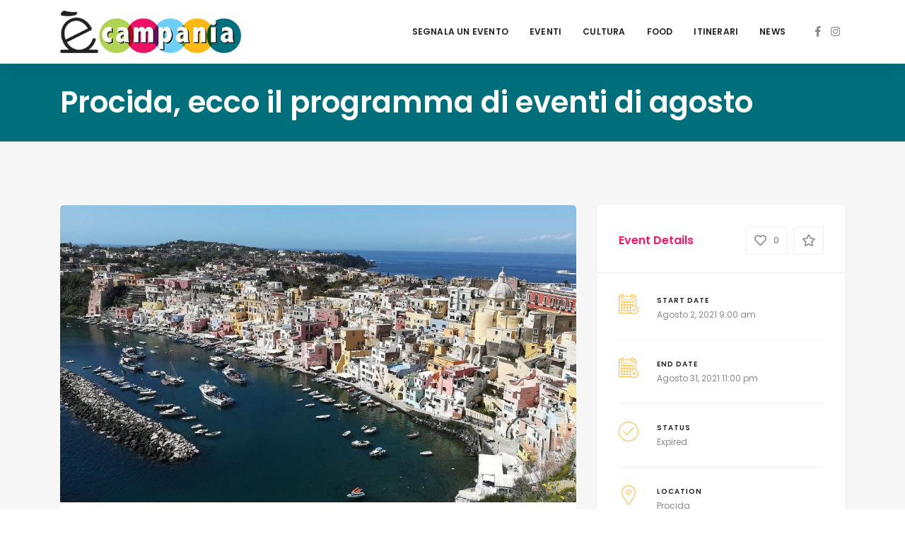

--- FILE ---
content_type: text/html; charset=UTF-8
request_url: https://ecampania.it/event/procida-ecco-il-programma-di-eventi-di-agosto/
body_size: 28452
content:
<!DOCTYPE html>

<html lang="it-IT">
	<head>
		<meta charset="UTF-8" />
		<meta http-equiv="X-UA-Compatible" content="IE=edge">

		<meta name="viewport" content="width=device-width, initial-scale=1">
		<link rel="profile" href="gmpg.org/xfn/11" />
		<link rel="pingback" href="https://ecampania.it/xmlrpc.php" />
		<link href='https://fonts.googleapis.com/css?family=Poppins:200,300,400,500,600,700&subset=cyrillic,cyrillic-ext,greek,greek-ext,latin-ext' rel='stylesheet' type='text/css'>
<meta name='robots' content='index, follow, max-image-preview:large, max-snippet:-1, max-video-preview:-1' />

	<!-- This site is optimized with the Yoast SEO plugin v21.6 - https://yoast.com/wordpress/plugins/seo/ -->
	<title>Procida, ecco il programma di eventi di agosto - ècampania</title>
	<link rel="canonical" href="https://ecampania.it/event/procida-ecco-il-programma-di-eventi-di-agosto/" />
	<meta property="og:locale" content="it_IT" />
	<meta property="og:type" content="article" />
	<meta property="og:title" content="Procida, ecco il programma di eventi di agosto - ècampania" />
	<meta property="og:description" content="Continua la rassegna estiva tra cultura, reading e concerti a Palazzo d’Avalos Un intero mese all&#8217;insegna dei concerti, della cultura, degli spettacoli e il tradizionale appuntamento con la Sagra del Mare e l&#8217;elezione di Graziella. Tantissimi gli appuntamenti in programma..." />
	<meta property="og:url" content="https://ecampania.it/event/procida-ecco-il-programma-di-eventi-di-agosto/" />
	<meta property="og:site_name" content="ècampania" />
	<meta property="article:publisher" content="https://www.facebook.com/ecampania.it" />
	<meta property="article:modified_time" content="2021-08-05T19:32:52+00:00" />
	<meta property="og:image" content="https://ecampania.it/wp-content/uploads/2020/03/isola-di-procida-corricella.jpg" />
	<meta property="og:image:width" content="1280" />
	<meta property="og:image:height" content="722" />
	<meta property="og:image:type" content="image/jpeg" />
	<meta name="twitter:card" content="summary_large_image" />
	<meta name="twitter:label1" content="Tempo di lettura stimato" />
	<meta name="twitter:data1" content="1 minuto" />
	<script type="application/ld+json" class="yoast-schema-graph">{"@context":"https://schema.org","@graph":[{"@type":"WebPage","@id":"https://ecampania.it/event/procida-ecco-il-programma-di-eventi-di-agosto/","url":"https://ecampania.it/event/procida-ecco-il-programma-di-eventi-di-agosto/","name":"Procida, ecco il programma di eventi di agosto - ècampania","isPartOf":{"@id":"https://ecampania.it/#website"},"primaryImageOfPage":{"@id":"https://ecampania.it/event/procida-ecco-il-programma-di-eventi-di-agosto/#primaryimage"},"image":{"@id":"https://ecampania.it/event/procida-ecco-il-programma-di-eventi-di-agosto/#primaryimage"},"thumbnailUrl":"https://ecampania.it/wp-content/uploads/2020/03/isola-di-procida-corricella.jpg","datePublished":"2021-07-28T10:48:00+00:00","dateModified":"2021-08-05T19:32:52+00:00","breadcrumb":{"@id":"https://ecampania.it/event/procida-ecco-il-programma-di-eventi-di-agosto/#breadcrumb"},"inLanguage":"it-IT","potentialAction":[{"@type":"ReadAction","target":["https://ecampania.it/event/procida-ecco-il-programma-di-eventi-di-agosto/"]}]},{"@type":"ImageObject","inLanguage":"it-IT","@id":"https://ecampania.it/event/procida-ecco-il-programma-di-eventi-di-agosto/#primaryimage","url":"https://ecampania.it/wp-content/uploads/2020/03/isola-di-procida-corricella.jpg","contentUrl":"https://ecampania.it/wp-content/uploads/2020/03/isola-di-procida-corricella.jpg","width":1280,"height":722},{"@type":"BreadcrumbList","@id":"https://ecampania.it/event/procida-ecco-il-programma-di-eventi-di-agosto/#breadcrumb","itemListElement":[{"@type":"ListItem","position":1,"name":"Home","item":"https://ecampania.it/"},{"@type":"ListItem","position":2,"name":"Events","item":"https://ecampania.it/event/"},{"@type":"ListItem","position":3,"name":"Procida, ecco il programma di eventi di agosto"}]},{"@type":"WebSite","@id":"https://ecampania.it/#website","url":"https://ecampania.it/","name":"ècampania","description":"Il primo portale dedicato al turismo ed alla cultura in Campania","publisher":{"@id":"https://ecampania.it/#organization"},"potentialAction":[{"@type":"SearchAction","target":{"@type":"EntryPoint","urlTemplate":"https://ecampania.it/?s={search_term_string}"},"query-input":"required name=search_term_string"}],"inLanguage":"it-IT"},{"@type":"Organization","@id":"https://ecampania.it/#organization","name":"Ècampania","url":"https://ecampania.it/","logo":{"@type":"ImageObject","inLanguage":"it-IT","@id":"https://ecampania.it/#/schema/logo/image/","url":"https://ecampania.it/wp-content/uploads/2020/02/fb.png","contentUrl":"https://ecampania.it/wp-content/uploads/2020/02/fb.png","width":500,"height":500,"caption":"Ècampania"},"image":{"@id":"https://ecampania.it/#/schema/logo/image/"},"sameAs":["https://www.facebook.com/ecampania.it","https://www.instagram.com/ecampania.it/"]}]}</script>
	<!-- / Yoast SEO plugin. -->


<link rel='dns-prefetch' href='//maps.googleapis.com' />
<link rel="alternate" type="application/rss+xml" title="ècampania &raquo; Feed" href="https://ecampania.it/feed/" />
<link rel="alternate" type="application/rss+xml" title="ècampania &raquo; Feed dei commenti" href="https://ecampania.it/comments/feed/" />
<script type="text/javascript">
/* <![CDATA[ */
window._wpemojiSettings = {"baseUrl":"https:\/\/s.w.org\/images\/core\/emoji\/14.0.0\/72x72\/","ext":".png","svgUrl":"https:\/\/s.w.org\/images\/core\/emoji\/14.0.0\/svg\/","svgExt":".svg","source":{"concatemoji":"https:\/\/ecampania.it\/wp-includes\/js\/wp-emoji-release.min.js?ver=6.4.7"}};
/*! This file is auto-generated */
!function(i,n){var o,s,e;function c(e){try{var t={supportTests:e,timestamp:(new Date).valueOf()};sessionStorage.setItem(o,JSON.stringify(t))}catch(e){}}function p(e,t,n){e.clearRect(0,0,e.canvas.width,e.canvas.height),e.fillText(t,0,0);var t=new Uint32Array(e.getImageData(0,0,e.canvas.width,e.canvas.height).data),r=(e.clearRect(0,0,e.canvas.width,e.canvas.height),e.fillText(n,0,0),new Uint32Array(e.getImageData(0,0,e.canvas.width,e.canvas.height).data));return t.every(function(e,t){return e===r[t]})}function u(e,t,n){switch(t){case"flag":return n(e,"\ud83c\udff3\ufe0f\u200d\u26a7\ufe0f","\ud83c\udff3\ufe0f\u200b\u26a7\ufe0f")?!1:!n(e,"\ud83c\uddfa\ud83c\uddf3","\ud83c\uddfa\u200b\ud83c\uddf3")&&!n(e,"\ud83c\udff4\udb40\udc67\udb40\udc62\udb40\udc65\udb40\udc6e\udb40\udc67\udb40\udc7f","\ud83c\udff4\u200b\udb40\udc67\u200b\udb40\udc62\u200b\udb40\udc65\u200b\udb40\udc6e\u200b\udb40\udc67\u200b\udb40\udc7f");case"emoji":return!n(e,"\ud83e\udef1\ud83c\udffb\u200d\ud83e\udef2\ud83c\udfff","\ud83e\udef1\ud83c\udffb\u200b\ud83e\udef2\ud83c\udfff")}return!1}function f(e,t,n){var r="undefined"!=typeof WorkerGlobalScope&&self instanceof WorkerGlobalScope?new OffscreenCanvas(300,150):i.createElement("canvas"),a=r.getContext("2d",{willReadFrequently:!0}),o=(a.textBaseline="top",a.font="600 32px Arial",{});return e.forEach(function(e){o[e]=t(a,e,n)}),o}function t(e){var t=i.createElement("script");t.src=e,t.defer=!0,i.head.appendChild(t)}"undefined"!=typeof Promise&&(o="wpEmojiSettingsSupports",s=["flag","emoji"],n.supports={everything:!0,everythingExceptFlag:!0},e=new Promise(function(e){i.addEventListener("DOMContentLoaded",e,{once:!0})}),new Promise(function(t){var n=function(){try{var e=JSON.parse(sessionStorage.getItem(o));if("object"==typeof e&&"number"==typeof e.timestamp&&(new Date).valueOf()<e.timestamp+604800&&"object"==typeof e.supportTests)return e.supportTests}catch(e){}return null}();if(!n){if("undefined"!=typeof Worker&&"undefined"!=typeof OffscreenCanvas&&"undefined"!=typeof URL&&URL.createObjectURL&&"undefined"!=typeof Blob)try{var e="postMessage("+f.toString()+"("+[JSON.stringify(s),u.toString(),p.toString()].join(",")+"));",r=new Blob([e],{type:"text/javascript"}),a=new Worker(URL.createObjectURL(r),{name:"wpTestEmojiSupports"});return void(a.onmessage=function(e){c(n=e.data),a.terminate(),t(n)})}catch(e){}c(n=f(s,u,p))}t(n)}).then(function(e){for(var t in e)n.supports[t]=e[t],n.supports.everything=n.supports.everything&&n.supports[t],"flag"!==t&&(n.supports.everythingExceptFlag=n.supports.everythingExceptFlag&&n.supports[t]);n.supports.everythingExceptFlag=n.supports.everythingExceptFlag&&!n.supports.flag,n.DOMReady=!1,n.readyCallback=function(){n.DOMReady=!0}}).then(function(){return e}).then(function(){var e;n.supports.everything||(n.readyCallback(),(e=n.source||{}).concatemoji?t(e.concatemoji):e.wpemoji&&e.twemoji&&(t(e.twemoji),t(e.wpemoji)))}))}((window,document),window._wpemojiSettings);
/* ]]> */
</script>
<link rel='stylesheet' id='sbi_styles-css' href='https://ecampania.it/wp-content/plugins/instagram-feed/css/sbi-styles.min.css?ver=6.2.6' type='text/css' media='all' />
<style id='wp-emoji-styles-inline-css' type='text/css'>

	img.wp-smiley, img.emoji {
		display: inline !important;
		border: none !important;
		box-shadow: none !important;
		height: 1em !important;
		width: 1em !important;
		margin: 0 0.07em !important;
		vertical-align: -0.1em !important;
		background: none !important;
		padding: 0 !important;
	}
</style>
<link rel='stylesheet' id='wp-block-library-css' href='https://ecampania.it/wp-includes/css/dist/block-library/style.min.css?ver=6.4.7' type='text/css' media='all' />
<style id='wp-block-library-theme-inline-css' type='text/css'>
.wp-block-audio figcaption{color:#555;font-size:13px;text-align:center}.is-dark-theme .wp-block-audio figcaption{color:hsla(0,0%,100%,.65)}.wp-block-audio{margin:0 0 1em}.wp-block-code{border:1px solid #ccc;border-radius:4px;font-family:Menlo,Consolas,monaco,monospace;padding:.8em 1em}.wp-block-embed figcaption{color:#555;font-size:13px;text-align:center}.is-dark-theme .wp-block-embed figcaption{color:hsla(0,0%,100%,.65)}.wp-block-embed{margin:0 0 1em}.blocks-gallery-caption{color:#555;font-size:13px;text-align:center}.is-dark-theme .blocks-gallery-caption{color:hsla(0,0%,100%,.65)}.wp-block-image figcaption{color:#555;font-size:13px;text-align:center}.is-dark-theme .wp-block-image figcaption{color:hsla(0,0%,100%,.65)}.wp-block-image{margin:0 0 1em}.wp-block-pullquote{border-bottom:4px solid;border-top:4px solid;color:currentColor;margin-bottom:1.75em}.wp-block-pullquote cite,.wp-block-pullquote footer,.wp-block-pullquote__citation{color:currentColor;font-size:.8125em;font-style:normal;text-transform:uppercase}.wp-block-quote{border-left:.25em solid;margin:0 0 1.75em;padding-left:1em}.wp-block-quote cite,.wp-block-quote footer{color:currentColor;font-size:.8125em;font-style:normal;position:relative}.wp-block-quote.has-text-align-right{border-left:none;border-right:.25em solid;padding-left:0;padding-right:1em}.wp-block-quote.has-text-align-center{border:none;padding-left:0}.wp-block-quote.is-large,.wp-block-quote.is-style-large,.wp-block-quote.is-style-plain{border:none}.wp-block-search .wp-block-search__label{font-weight:700}.wp-block-search__button{border:1px solid #ccc;padding:.375em .625em}:where(.wp-block-group.has-background){padding:1.25em 2.375em}.wp-block-separator.has-css-opacity{opacity:.4}.wp-block-separator{border:none;border-bottom:2px solid;margin-left:auto;margin-right:auto}.wp-block-separator.has-alpha-channel-opacity{opacity:1}.wp-block-separator:not(.is-style-wide):not(.is-style-dots){width:100px}.wp-block-separator.has-background:not(.is-style-dots){border-bottom:none;height:1px}.wp-block-separator.has-background:not(.is-style-wide):not(.is-style-dots){height:2px}.wp-block-table{margin:0 0 1em}.wp-block-table td,.wp-block-table th{word-break:normal}.wp-block-table figcaption{color:#555;font-size:13px;text-align:center}.is-dark-theme .wp-block-table figcaption{color:hsla(0,0%,100%,.65)}.wp-block-video figcaption{color:#555;font-size:13px;text-align:center}.is-dark-theme .wp-block-video figcaption{color:hsla(0,0%,100%,.65)}.wp-block-video{margin:0 0 1em}.wp-block-template-part.has-background{margin-bottom:0;margin-top:0;padding:1.25em 2.375em}
</style>
<style id='classic-theme-styles-inline-css' type='text/css'>
/*! This file is auto-generated */
.wp-block-button__link{color:#fff;background-color:#32373c;border-radius:9999px;box-shadow:none;text-decoration:none;padding:calc(.667em + 2px) calc(1.333em + 2px);font-size:1.125em}.wp-block-file__button{background:#32373c;color:#fff;text-decoration:none}
</style>
<style id='global-styles-inline-css' type='text/css'>
body{--wp--preset--color--black: #000000;--wp--preset--color--cyan-bluish-gray: #abb8c3;--wp--preset--color--white: #ffffff;--wp--preset--color--pale-pink: #f78da7;--wp--preset--color--vivid-red: #cf2e2e;--wp--preset--color--luminous-vivid-orange: #ff6900;--wp--preset--color--luminous-vivid-amber: #fcb900;--wp--preset--color--light-green-cyan: #7bdcb5;--wp--preset--color--vivid-green-cyan: #00d084;--wp--preset--color--pale-cyan-blue: #8ed1fc;--wp--preset--color--vivid-cyan-blue: #0693e3;--wp--preset--color--vivid-purple: #9b51e0;--wp--preset--gradient--vivid-cyan-blue-to-vivid-purple: linear-gradient(135deg,rgba(6,147,227,1) 0%,rgb(155,81,224) 100%);--wp--preset--gradient--light-green-cyan-to-vivid-green-cyan: linear-gradient(135deg,rgb(122,220,180) 0%,rgb(0,208,130) 100%);--wp--preset--gradient--luminous-vivid-amber-to-luminous-vivid-orange: linear-gradient(135deg,rgba(252,185,0,1) 0%,rgba(255,105,0,1) 100%);--wp--preset--gradient--luminous-vivid-orange-to-vivid-red: linear-gradient(135deg,rgba(255,105,0,1) 0%,rgb(207,46,46) 100%);--wp--preset--gradient--very-light-gray-to-cyan-bluish-gray: linear-gradient(135deg,rgb(238,238,238) 0%,rgb(169,184,195) 100%);--wp--preset--gradient--cool-to-warm-spectrum: linear-gradient(135deg,rgb(74,234,220) 0%,rgb(151,120,209) 20%,rgb(207,42,186) 40%,rgb(238,44,130) 60%,rgb(251,105,98) 80%,rgb(254,248,76) 100%);--wp--preset--gradient--blush-light-purple: linear-gradient(135deg,rgb(255,206,236) 0%,rgb(152,150,240) 100%);--wp--preset--gradient--blush-bordeaux: linear-gradient(135deg,rgb(254,205,165) 0%,rgb(254,45,45) 50%,rgb(107,0,62) 100%);--wp--preset--gradient--luminous-dusk: linear-gradient(135deg,rgb(255,203,112) 0%,rgb(199,81,192) 50%,rgb(65,88,208) 100%);--wp--preset--gradient--pale-ocean: linear-gradient(135deg,rgb(255,245,203) 0%,rgb(182,227,212) 50%,rgb(51,167,181) 100%);--wp--preset--gradient--electric-grass: linear-gradient(135deg,rgb(202,248,128) 0%,rgb(113,206,126) 100%);--wp--preset--gradient--midnight: linear-gradient(135deg,rgb(2,3,129) 0%,rgb(40,116,252) 100%);--wp--preset--font-size--small: 13px;--wp--preset--font-size--medium: 20px;--wp--preset--font-size--large: 36px;--wp--preset--font-size--x-large: 42px;--wp--preset--spacing--20: 0.44rem;--wp--preset--spacing--30: 0.67rem;--wp--preset--spacing--40: 1rem;--wp--preset--spacing--50: 1.5rem;--wp--preset--spacing--60: 2.25rem;--wp--preset--spacing--70: 3.38rem;--wp--preset--spacing--80: 5.06rem;--wp--preset--shadow--natural: 6px 6px 9px rgba(0, 0, 0, 0.2);--wp--preset--shadow--deep: 12px 12px 50px rgba(0, 0, 0, 0.4);--wp--preset--shadow--sharp: 6px 6px 0px rgba(0, 0, 0, 0.2);--wp--preset--shadow--outlined: 6px 6px 0px -3px rgba(255, 255, 255, 1), 6px 6px rgba(0, 0, 0, 1);--wp--preset--shadow--crisp: 6px 6px 0px rgba(0, 0, 0, 1);}:where(.is-layout-flex){gap: 0.5em;}:where(.is-layout-grid){gap: 0.5em;}body .is-layout-flow > .alignleft{float: left;margin-inline-start: 0;margin-inline-end: 2em;}body .is-layout-flow > .alignright{float: right;margin-inline-start: 2em;margin-inline-end: 0;}body .is-layout-flow > .aligncenter{margin-left: auto !important;margin-right: auto !important;}body .is-layout-constrained > .alignleft{float: left;margin-inline-start: 0;margin-inline-end: 2em;}body .is-layout-constrained > .alignright{float: right;margin-inline-start: 2em;margin-inline-end: 0;}body .is-layout-constrained > .aligncenter{margin-left: auto !important;margin-right: auto !important;}body .is-layout-constrained > :where(:not(.alignleft):not(.alignright):not(.alignfull)){max-width: var(--wp--style--global--content-size);margin-left: auto !important;margin-right: auto !important;}body .is-layout-constrained > .alignwide{max-width: var(--wp--style--global--wide-size);}body .is-layout-flex{display: flex;}body .is-layout-flex{flex-wrap: wrap;align-items: center;}body .is-layout-flex > *{margin: 0;}body .is-layout-grid{display: grid;}body .is-layout-grid > *{margin: 0;}:where(.wp-block-columns.is-layout-flex){gap: 2em;}:where(.wp-block-columns.is-layout-grid){gap: 2em;}:where(.wp-block-post-template.is-layout-flex){gap: 1.25em;}:where(.wp-block-post-template.is-layout-grid){gap: 1.25em;}.has-black-color{color: var(--wp--preset--color--black) !important;}.has-cyan-bluish-gray-color{color: var(--wp--preset--color--cyan-bluish-gray) !important;}.has-white-color{color: var(--wp--preset--color--white) !important;}.has-pale-pink-color{color: var(--wp--preset--color--pale-pink) !important;}.has-vivid-red-color{color: var(--wp--preset--color--vivid-red) !important;}.has-luminous-vivid-orange-color{color: var(--wp--preset--color--luminous-vivid-orange) !important;}.has-luminous-vivid-amber-color{color: var(--wp--preset--color--luminous-vivid-amber) !important;}.has-light-green-cyan-color{color: var(--wp--preset--color--light-green-cyan) !important;}.has-vivid-green-cyan-color{color: var(--wp--preset--color--vivid-green-cyan) !important;}.has-pale-cyan-blue-color{color: var(--wp--preset--color--pale-cyan-blue) !important;}.has-vivid-cyan-blue-color{color: var(--wp--preset--color--vivid-cyan-blue) !important;}.has-vivid-purple-color{color: var(--wp--preset--color--vivid-purple) !important;}.has-black-background-color{background-color: var(--wp--preset--color--black) !important;}.has-cyan-bluish-gray-background-color{background-color: var(--wp--preset--color--cyan-bluish-gray) !important;}.has-white-background-color{background-color: var(--wp--preset--color--white) !important;}.has-pale-pink-background-color{background-color: var(--wp--preset--color--pale-pink) !important;}.has-vivid-red-background-color{background-color: var(--wp--preset--color--vivid-red) !important;}.has-luminous-vivid-orange-background-color{background-color: var(--wp--preset--color--luminous-vivid-orange) !important;}.has-luminous-vivid-amber-background-color{background-color: var(--wp--preset--color--luminous-vivid-amber) !important;}.has-light-green-cyan-background-color{background-color: var(--wp--preset--color--light-green-cyan) !important;}.has-vivid-green-cyan-background-color{background-color: var(--wp--preset--color--vivid-green-cyan) !important;}.has-pale-cyan-blue-background-color{background-color: var(--wp--preset--color--pale-cyan-blue) !important;}.has-vivid-cyan-blue-background-color{background-color: var(--wp--preset--color--vivid-cyan-blue) !important;}.has-vivid-purple-background-color{background-color: var(--wp--preset--color--vivid-purple) !important;}.has-black-border-color{border-color: var(--wp--preset--color--black) !important;}.has-cyan-bluish-gray-border-color{border-color: var(--wp--preset--color--cyan-bluish-gray) !important;}.has-white-border-color{border-color: var(--wp--preset--color--white) !important;}.has-pale-pink-border-color{border-color: var(--wp--preset--color--pale-pink) !important;}.has-vivid-red-border-color{border-color: var(--wp--preset--color--vivid-red) !important;}.has-luminous-vivid-orange-border-color{border-color: var(--wp--preset--color--luminous-vivid-orange) !important;}.has-luminous-vivid-amber-border-color{border-color: var(--wp--preset--color--luminous-vivid-amber) !important;}.has-light-green-cyan-border-color{border-color: var(--wp--preset--color--light-green-cyan) !important;}.has-vivid-green-cyan-border-color{border-color: var(--wp--preset--color--vivid-green-cyan) !important;}.has-pale-cyan-blue-border-color{border-color: var(--wp--preset--color--pale-cyan-blue) !important;}.has-vivid-cyan-blue-border-color{border-color: var(--wp--preset--color--vivid-cyan-blue) !important;}.has-vivid-purple-border-color{border-color: var(--wp--preset--color--vivid-purple) !important;}.has-vivid-cyan-blue-to-vivid-purple-gradient-background{background: var(--wp--preset--gradient--vivid-cyan-blue-to-vivid-purple) !important;}.has-light-green-cyan-to-vivid-green-cyan-gradient-background{background: var(--wp--preset--gradient--light-green-cyan-to-vivid-green-cyan) !important;}.has-luminous-vivid-amber-to-luminous-vivid-orange-gradient-background{background: var(--wp--preset--gradient--luminous-vivid-amber-to-luminous-vivid-orange) !important;}.has-luminous-vivid-orange-to-vivid-red-gradient-background{background: var(--wp--preset--gradient--luminous-vivid-orange-to-vivid-red) !important;}.has-very-light-gray-to-cyan-bluish-gray-gradient-background{background: var(--wp--preset--gradient--very-light-gray-to-cyan-bluish-gray) !important;}.has-cool-to-warm-spectrum-gradient-background{background: var(--wp--preset--gradient--cool-to-warm-spectrum) !important;}.has-blush-light-purple-gradient-background{background: var(--wp--preset--gradient--blush-light-purple) !important;}.has-blush-bordeaux-gradient-background{background: var(--wp--preset--gradient--blush-bordeaux) !important;}.has-luminous-dusk-gradient-background{background: var(--wp--preset--gradient--luminous-dusk) !important;}.has-pale-ocean-gradient-background{background: var(--wp--preset--gradient--pale-ocean) !important;}.has-electric-grass-gradient-background{background: var(--wp--preset--gradient--electric-grass) !important;}.has-midnight-gradient-background{background: var(--wp--preset--gradient--midnight) !important;}.has-small-font-size{font-size: var(--wp--preset--font-size--small) !important;}.has-medium-font-size{font-size: var(--wp--preset--font-size--medium) !important;}.has-large-font-size{font-size: var(--wp--preset--font-size--large) !important;}.has-x-large-font-size{font-size: var(--wp--preset--font-size--x-large) !important;}
.wp-block-navigation a:where(:not(.wp-element-button)){color: inherit;}
:where(.wp-block-post-template.is-layout-flex){gap: 1.25em;}:where(.wp-block-post-template.is-layout-grid){gap: 1.25em;}
:where(.wp-block-columns.is-layout-flex){gap: 2em;}:where(.wp-block-columns.is-layout-grid){gap: 2em;}
.wp-block-pullquote{font-size: 1.5em;line-height: 1.6;}
</style>
<link rel='stylesheet' id='contact-form-7-css' href='https://ecampania.it/wp-content/plugins/contact-form-7/includes/css/styles.css?ver=5.8.4' type='text/css' media='all' />
<link rel='stylesheet' id='eventchamp-style-css' href='https://ecampania.it/wp-content/themes/eventchamp/style.css?ver=6.4.7' type='text/css' media='all' />
<link rel='stylesheet' id='eventchamp-child-style-css' href='https://ecampania.it/wp-content/themes/eventchamp-child/style.css?ver=6.4.7' type='text/css' media='all' />
<link rel='stylesheet' id='prettyphoto-css' href='https://ecampania.it/wp-content/plugins/js_composer/assets/lib/prettyphoto/css/prettyPhoto.min.css?ver=6.0.5' type='text/css' media='all' />
<link rel='stylesheet' id='bootstrap-css' href='https://ecampania.it/wp-content/themes/eventchamp/include/assets/css/bootstrap.min.css?ver=6.4.7' type='text/css' media='all' />
<link rel='stylesheet' id='fontawesome-css' href='https://ecampania.it/wp-content/themes/eventchamp/include/assets/css/fontawesome.min.css?ver=6.4.7' type='text/css' media='all' />
<link rel='stylesheet' id='swiper-css' href='https://ecampania.it/wp-content/themes/eventchamp/include/assets/css/swiper.min.css?ver=6.4.7' type='text/css' media='all' />
<link rel='stylesheet' id='scrollbar-css' href='https://ecampania.it/wp-content/themes/eventchamp/include/assets/css/scrollbar.min.css?ver=6.4.7' type='text/css' media='all' />
<link rel='stylesheet' id='bootstrap-select-css' href='https://ecampania.it/wp-content/themes/eventchamp/include/assets/css/bootstrap-select.min.css?ver=6.4.7' type='text/css' media='all' />
<link rel='stylesheet' id='fullcalendar-css' href='https://ecampania.it/wp-content/themes/eventchamp/include/assets/css/fullcalendar.min.css?ver=6.4.7' type='text/css' media='all' />
<link rel='stylesheet' id='eventchamp-woocommerce-css' href='https://ecampania.it/wp-content/themes/eventchamp/include/assets/css/woocommerce.min.css?ver=6.4.7' type='text/css' media='all' />
<link rel='stylesheet' id='eventchamp-wp-core-css' href='https://ecampania.it/wp-content/themes/eventchamp/include/assets/css/wp-core.min.css?ver=6.4.7' type='text/css' media='all' />
<link rel='stylesheet' id='ion-range-slider-css' href='https://ecampania.it/wp-content/themes/eventchamp/include/assets/css/ion-range-slider.min.css?ver=6.4.7' type='text/css' media='all' />
<link rel='stylesheet' id='ion-range-slider-flat-theme-css' href='https://ecampania.it/wp-content/themes/eventchamp/include/assets/css/ion-range-slider-flat-theme.min.css?ver=6.4.7' type='text/css' media='all' />
<link rel='stylesheet' id='eventchamp-css' href='https://ecampania.it/wp-content/themes/eventchamp-child/style.css?ver=6.4.7' type='text/css' media='all' />
<style id='eventchamp-inline-css' type='text/css'>
body,.ui-widget-content{font-family:Poppins;}
.gt-user-activity > ul > li svg, .gt-content-detail-box > ul > li > .gt-icon > svg{fill:#ffb83e;}.gt-footer.gt-style-1 .gt-social-links-element.gt-style-6 ul li a:hover, .gt-footer.gt-style-1 .gt-social-links-element.gt-style-6 ul li a:focus, .gt-footer.gt-style-1 a:hover, .gt-footer.gt-style-1 a:focus, .gt-event-style-2 .gt-information > div a:focus, .gt-event-style-2 .gt-information > div a:hover, .gt-footer.gt-style-1 .post-list-style-3 .title a:hover, .gt-footer.gt-style-1 .post-list-style-3 .title a:focus, .gt-mobile-menu .gt-bottom .gt-social-links li a:hover, .gt-mobile-menu .gt-bottom .gt-social-links li a:focus, .gt-modal .gt-register-content .gt-modal-footer a:hover, .gt-modal .gt-register-content .gt-modal-footer a:focus, .gt-modal .gt-login-content .gt-modal-footer a:hover, .gt-modal .gt-login-content .gt-modal-footer a:focus, .gt-countdown.gt-style-3 ul li > .gt-inner, .gt-footer .post-list-style-3 .title a:hover, .gt-footer .post-list-style-3 .title a:focus, .gt-feature-box .gt-content .gt-title, .gt-feature-box .gt-icon, .gt-map.gt-events-map .gt-map-popup .gt-inner a:hover, .gt-map.gt-events-map .gt-map-popup .gt-inner a:focus, .gt-map.gt-events-map .gt-map-popup .gt-bottom-links > li > i, .gt-label.gt-style-4, .gt-post-style-1 .gt-bottom .gt-more:hover, .gt-post-style-1 .gt-bottom .gt-more:focus, .gt-post-style-1 .gt-bottom > ul a:hover, .gt-post-style-1 .gt-bottom > ul a:focus, .gt-post-style-2 .gt-bottom .gt-more:hover, .gt-post-style-2 .gt-bottom .gt-more:focus, .gt-post-style-2 .gt-bottom > ul a:hover, .gt-post-style-2 .gt-bottom > ul a:focus, .gt-page-content .gt-post-meta a:hover, .gt-page-content .gt-post-meta a:focus, .gt-pagination ul li > span.current, .gt-pagination ul li > a:hover, .gt-pagination ul li > a:focus, .gt-post-pagination ul li a:hover, .gt-post-pagination ul li a:focus, .gt-page-content .gt-post-meta ul li i, .gt-event-ticket.gt-style-1 .gt-ticket-inner > .gt-details .gt-subtitle, .gt-event-ticket.gt-style-1 .gt-ticket-inner > .gt-details > .gt-price, .gt-event-ticket.gt-style-1 .gt-ticket-inner > .gt-ticket-features p:before, .gt-event-ticket.gt-style-2 .gt-ticket-inner .gt-title, .gt-event-ticket.gt-style-2 .gt-price, .gt-event-ticket.gt-style-3 .gt-ticket-inner .gt-title, .gt-event-ticket.gt-style-3 .gt-price, .gt-event-ticket.gt-style-4 .gt-price, .gt-event-ticket.gt-style-4 .gt-ticket-inner .gt-ticket-features p:before, .gt-event-ticket.gt-style-5 .gt-price, .gt-event-ticket.gt-style-5 .gt-ticket-inner .gt-ticket-features p:before, .gt-event-ticket.gt-style-6 .gt-ticket-features p:before, .gt-event-ticket.gt-style-6 .gt-ticket-header .gt-price, .gt-event-ticket.gt-style-7 .gt-ticket-features p:before, .gt-event-ticket.gt-style-7 .gt-ticket-header .gt-price, .gt-event-buttons ul li a:hover, .gt-event-buttons ul li a:focus, .gt-event-schedule.gt-style-2 .gt-schedule-tabs > li > a.active, .gt-event-schedule.gt-style-2 .gt-schedule-tabs > li > a.active:visited, .gt-event-schedule.gt-style-2 .gt-schedule-tabs > li > a:hover, .gt-event-schedule.gt-style-2 .gt-schedule-tabs > li > a:focus, .gt-speaker.gt-style-1 .gt-content .gt-name a:hover, .gt-speaker.gt-style-1 .gt-content .gt-name a:focus, .gt-speaker.gt-style-1 .gt-social-links ul li a:focus, .gt-speaker.gt-style-1 .gt-social-links ul li a:hover, .gt-speaker.gt-style-2 .gt-social-links ul li a:focus, .gt-speaker.gt-style-2 .gt-social-links ul li a:hover, .gt-speaker.gt-style-3 .gt-social-links ul li a:focus, .gt-speaker.gt-style-3 .gt-social-links ul li a:hover, .gt-speaker.gt-style-4 .gt-social-links ul li a:focus, .gt-speaker.gt-style-4 .gt-social-links ul li a:hover, .gt-speaker.gt-style-5 .gt-social-links ul li a:focus, .gt-speaker.gt-style-5 .gt-social-links ul li a:hover, .gt-speaker.gt-style-6 .gt-social-links ul li a:focus, .gt-speaker.gt-style-6 .gt-social-links ul li a:hover, .gt-content-detail-box > ul > li > .gt-content > .gt-inner a:hover, .gt-content-detail-box > ul > li > .gt-content > .gt-inner a:focus, .gt-content-detail-box > ul > li > .gt-icon > i, .gt-icon-list ul li i, .gt-mailchimp-newsletter .title i, .gt-button.gt-style-6 a:hover, .gt-button.gt-style-6 a:focus, .gt-button.gt-style-5 a, .gt-button.gt-style-5 a:visited, .gt-button.gt-style-3 a:hover, .gt-button.gt-style-3 a:focus, .gt-button.gt-style-2 a:hover, .gt-button.gt-style-2 a:focus, .gt-button.gt-style-1 a:hover, .gt-button.gt-style-1 a:focus, .gt-contact-box i, .gt-counter > .gt-title, .gt-counter > .gt-number, .gt-testimonials-carousel .content .name, .gt-eventchamp-service-box .gt-title, .gt-eventchamp-service-box i, .gt-categorized-events .gt-nav > li > a.active, .gt-categorized-events .gt-nav > li > a.active:visited, .gt-categorized-events .gt-nav > li > a:hover, .gt-categorized-events .gt-nav > li > a:focus, .gt-heading .gt-title span, .gt-eventchamp-slider .gt-slider-content .gt-title .gt-secondary, .gt-countdown-slider.gt-style-1 > .gt-slider-content .gt-title .gt-secondary, .gt-countdown-slider.gt-style-3 > .gt-slider-content > .gt-counter .gt-counter-inner > div, .gt-events-slider .gt-slide-inner .gt-content .gt-information > li i, .woocommerce div.product .woocommerce-tabs ul.tabs li a:hover, .woocommerce div.product .woocommerce-tabs ul.tabs li a:focus, .woocommerce div.product .stock, .woocommerce .woocommerce-MyAccount-navigation ul li a, .woocommerce .woocommerce-MyAccount-navigation ul li a:visited, .woocommerce-error::before, .woocommerce-info::before, .woocommerce-message::before, .woocommerce nav.woocommerce-pagination ul li a, .woocommerce nav.woocommerce-pagination ul li a:visited, .woocommerce div.product .woocommerce-tabs ul.tabs li a, .woocommerce div.product .woocommerce-tabs ul.tabs li a:visited, .woocommerce div.product .woocommerce-tabs ul.tabs li, .woocommerce div.product p.price, .woocommerce div.product span.price, .woocommerce ul.products li.product .price, .woocommerce #respond input#submit.alt:hover, .woocommerce a.button.alt:hover, .woocommerce button.button.alt:hover, .woocommerce input.button.alt:hover, .woocommerce #respond input#submit:hover, .woocommerce a.button:hover, .woocommerce button.button:hover, .woocommerce input.button:hover, .select2-container--default .select2-results__option--highlighted[aria-selected], .select2-container--default .select2-results__option--highlighted[data-selected], .select2-container--default .select2-results__option[aria-selected=true], .select2-container--default .select2-results__option[data-selected=true], .plyr__progress--played, .plyr__volume--display, .bootstrap-select.gt-select .dropdown-item:focus, .bootstrap-select.gt-select .dropdown-item:hover, .bootstrap-select.gt-select .dropdown-item.active, .bootstrap-select.gt-select .dropdown-item:active, blockquote:before, button:hover, input[type="submit"]:hover, button:active, input[type="submit"]:active, button:active:hover, input[type="submit"]:active:hover, button:active:focus, input[type="submit"]:active:focus, button:active:visited, input[type="submit"]:active:visited, button:focus, input[type="submit"]:focus, a:hover, a:focus, .gt-header.gt-style-1.gt-style-2 .gt-elements .gt-social-links li a:hover, .gt-header.gt-style-1.gt-style-2 .gt-elements .gt-social-links li a:focus, .gt-header.gt-style-1.gt-style-2 .gt-navbar .gt-menu > li a:hover, .gt-header.gt-style-1.gt-style-2 .gt-navbar .gt-menu > li a:focus, .gt-header.gt-style-1.gt-style-2 .gt-navbar .gt-menu > li:hover > a, .gt-header.gt-style-1.gt-style-2 .gt-navbar .gt-menu > li:hover > a:visited, .gt-header.gt-style-1.gt-style-2 .gt-navbar .gt-menu > li>a:hover, .gt-header.gt-style-1.gt-style-2 .gt-navbar .gt-menu > li>a:focus, .gt-header.gt-style-1.gt-style-2 .gt-navbar .gt-menu li .gt-dropdown-menu li a:hover, .gt-header.gt-style-1.gt-style-2 .gt-navbar .gt-menu li .gt-dropdown-menu li a:focus, .gt-header.gt-style-3.gt-style-4 .gt-elements .gt-social-links li a:hover, .gt-header.gt-style-3.gt-style-4 .gt-elements .gt-social-links li a:focus, .gt-header.gt-style-3.gt-style-4 .gt-navbar .gt-menu > li a:hover, .gt-header.gt-style-3.gt-style-4 .gt-navbar .gt-menu > li a:focus, .gt-header.gt-style-3.gt-style-4 .gt-navbar .gt-menu > li:hover > a, .gt-header.gt-style-3.gt-style-4 .gt-navbar .gt-menu > li:hover > a:visited, .gt-header.gt-style-3.gt-style-4 .gt-navbar .gt-menu > li > a:hover, .gt-header.gt-style-3.gt-style-4 .gt-navbar .gt-menu > li > a:focus, .gt-header.gt-style-3.gt-style-4 .gt-navbar .gt-menu li .gt-dropdown-menu li a:hover, .gt-header.gt-style-3.gt-style-4 .gt-navbar .gt-menu li .gt-dropdown-menu li a:focus, .gt-header.gt-style-5.gt-style-6 .gt-elements .gt-social-links li a:hover, .gt-header.gt-style-5.gt-style-6 .gt-elements .gt-social-links li a:focus, .gt-header.gt-style-5.gt-style-6 .gt-navbar .gt-menu > li a:hover, .gt-header.gt-style-5.gt-style-6 .gt-navbar .gt-menu > li a:focus, .gt-header.gt-style-5.gt-style-6 .gt-navbar .gt-menu > li:hover > a, .gt-header.gt-style-5.gt-style-6 .gt-navbar .gt-menu > li:hover > a:visited, .gt-header.gt-style-5.gt-style-6 .gt-navbar .gt-menu > li > a:hover, .gt-header.gt-style-5.gt-style-6 .gt-navbar .gt-menu > li > a:focus, .gt-header.gt-style-5.gt-style-6 .gt-navbar .gt-menu li .gt-dropdown-menu li a:hover, .gt-header.gt-style-5.gt-style-6 .gt-navbar .gt-menu li .gt-dropdown-menu li a:focus, .gt-footer a:hover, .gt-footer a:focus, .gt-page-title-bar .gt-breadcrumb nav > ol > li a:focus, .gt-page-title-bar .gt-breadcrumb nav > ol > li a:hover, .gt-page-title-bar .gt-breadcrumb nav > ol > li.gt-item-current, .gt-page-title-bar .gt-breadcrumb nav > ol > li.current-item, .gt-mobile-menu .gt-top .gt-menu .gt-dropdown-menu > .active > a, .gt-mobile-menu .gt-top .gt-menu .gt-dropdown-menu > .active > a:focus, .gt-mobile-menu .gt-top .gt-menu .gt-dropdown-menu > .active > a:hover, .gt-mobile-menu .gt-top .gt-menu > li a:hover, .gt-mobile-menu .gt-top .gt-menu > li a:focus, .gt-mobile-menu .gt-top .gt-menu li:hover > a, .gt-mobile-menu .gt-top .gt-menu li:focus > a:visited, .gt-mobile-menu .gt-top .gt-menu li:hover > i, .gt-mobile-menu .gt-top .gt-menu li:focus > i, .gt-flex-menu li a:focus, .gt-flex-menu li a:hover, .fc-state-default:hover, .fc-state-default:focus, .fc button:hover, .fc button:focus, .gt-post-style-1 .gt-bottom > ul > li i, .gt-post-style-1 .gt-bottom .gt-more:hover, .gt-post-style-1 .gt-bottom .gt-more:focus, .gt-post-style-1 .gt-image .gt-category ul a, .gt-post-style-1 .gt-image .gt-category ul a:visited, .gt-post-style-1 .gt-image .gt-category ul, .gt-post-style-2 .gt-bottom > ul > li i, .gt-post-style-2 .gt-bottom .gt-more:hover, .gt-post-style-2 .gt-bottom .gt-more:focus, .gt-post-style-2 .gt-image .gt-category ul a, .gt-post-style-2 .gt-image .gt-category ul a:visited, .gt-post-style-2 .gt-image .gt-category ul, .gt-post-style-3 .gt-information > div i, .gt-event-style-1 .gt-venue a:focus, .gt-event-style-1 .gt-venue a:hover, .gt-event-style-1 .gt-location ul li a:focus, .gt-event-style-1 .gt-location ul li a:hover, .gt-event-style-1 .gt-location i, .gt-event-style-1 .gt-date i, .gt-event-style-1 .gt-time i, .gt-event-style-1 .gt-venue i, .gt-event-style-1 .gt-stock i, .gt-event-style-1 .gt-event-status, .gt-event-style-2 .gt-information > div i, .gt-event-style-3 .gt-venue a:focus, .gt-event-style-3 .gt-venue a:hover, .gt-event-style-3 .gt-location ul li a:focus, .gt-event-style-3 .gt-location ul li a:hover, .gt-event-style-3 .gt-price i, .gt-event-style-3 .gt-status i, .gt-event-style-3 .gt-location i, .gt-event-style-3 .gt-date i, .gt-event-style-3 .gt-time i, .gt-event-style-3 .gt-stock i, .gt-event-style-3 .gt-venue i, .gt-event-style-4 .gt-venue a:focus, .gt-event-style-4 .gt-venue a:hover, .gt-event-style-4 .gt-location ul li a:focus, .gt-event-style-4 .gt-location ul li a:hover, .gt-event-style-4 .gt-price i, .gt-event-style-4 .gt-status i, .gt-event-style-4 .gt-location i, .gt-event-style-4 .gt-date i, .gt-event-style-4 .gt-time i, .gt-event-style-4 .gt-venue i, .gt-event-style-4 .gt-stock i, .gt-white .gt-venue-style-1 .gt-title a:hover, .gt-white .gt-venue-style-1 .gt-title a:focus, .gt-venue-style-1 .gt-title a:hover, .gt-venue-style-1 .gt-title a:focus, .gt-venue-style-1 .gt-image .gt-location, .gt-venue-style-1 .gt-image .gt-location a, .gt-venue-style-1 .gt-image .gt-location a:visited, .gt-venue-style-1 .gt-image .status, .gt-venue-style-2 .gt-information > div i, .gt-content-favorite-add-popup:before, .gt-content-favorite-remove-popup:before, .gt-content-like-add-popup:before, .gt-content-like-remove-popup:before, .edit-link a:focus, .edit-link a:hover{color:#ffb83e;}.gt-marker-cluster, .irs-bar, .irs-slider, .irs-from, .irs-to, .irs-single, .gt-countdown.gt-style-4 ul li > .gt-inner, .gt-countdown.gt-style-1 ul li > .gt-inner, .gt-feature-box .gt-content .gt-line, .gt-post-style-1 .gt-bottom .gt-more, .gt-post-style-1 .gt-bottom .gt-more:visited, .gt-post-style-2 .gt-bottom .gt-more, .gt-post-style-2 .gt-bottom .gt-more:visited, .gt-pagination ul li > span, .gt-pagination ul li > a, .gt-pagination ul li > a:visited, .gt-post-pagination ul li a, .gt-post-pagination ul li a:visited, .gt-event-section-tabs .gt-event-tabs > li > a:after, .gt-event-section-tabs .gt-event-tabs > li > a:visited:after, .woocommerce .woocommerce-MyAccount-navigation ul li.is-active a, .woocommerce .woocommerce-MyAccount-navigation ul li.is-active a:visited, .woocommerce .woocommerce-MyAccount-navigation ul li a:hover, .woocommerce .woocommerce-MyAccount-navigation ul li a:focus, .woocommerce .woocommerce-MyAccount-navigation ul li a:hover, .woocommerce .woocommerce-MyAccount-navigation ul li a:focus, .woocommerce .woocommerce-MyAccount-navigation ul li.is-active a, .woocommerce .woocommerce-MyAccount-navigation ul li.is-active a:visited, .woocommerce #respond input#submit.disabled:hover, .woocommerce #respond input#submit:disabled:hover, .woocommerce #respond input#submit:disabled[disabled]:hover, .woocommerce a.button.disabled:hover, .woocommerce a.button:disabled:hover, .woocommerce a.button:disabled[disabled]:hover, .woocommerce button.button.disabled:hover, .woocommerce button.button:disabled:hover, .woocommerce button.button:disabled[disabled]:hover, .woocommerce input.button.disabled:hover, .woocommerce input.button:disabled:hover, .woocommerce input.button:disabled[disabled]:hover, .woocommerce nav.woocommerce-pagination ul li span.current, .woocommerce nav.woocommerce-pagination ul li a:focus, .woocommerce nav.woocommerce-pagination ul li a:hover, .woocommerce div.product .woocommerce-tabs ul.tabs li.active, .woocommerce div.product .woocommerce-tabs ul.tabs li.active a, .woocommerce div.product .woocommerce-tabs ul.tabs li.active a:visited, .woocommerce div.product .woocommerce-tabs ul.tabs li.active a:hover, .woocommerce div.product .woocommerce-tabs ul.tabs li.active a:focus, .woocommerce div.product .woocommerce-tabs ul.tabs li a:hover, .woocommerce div.product .woocommerce-tabs ul.tabs li a:focus, .woocommerce span.onsale, .woocommerce nav.woocommerce-pagination ul li span.current, .woocommerce .widget_price_filter .ui-slider .ui-slider-range, .woocommerce .widget_price_filter .ui-slider .ui-slider-handle, .woocommerce #respond input#submit.alt, .woocommerce a.button.alt, .woocommerce button.button.alt, .woocommerce input.button.alt, .woocommerce #respond input#submit, .woocommerce a.button, .woocommerce button.button, .woocommerce input.button, .gt-event-schedule.gt-style-1 .gt-schedule-tabs, .gt-event-schedule.gt-style-1 .gt-dropdown .gt-panel-body .gt-schedule-speakers .gt-list ul li a:hover, .gt-event-schedule.gt-style-1 .gt-dropdown .gt-panel-body .gt-schedule-speakers .gt-list ul li a:focus, .gt-event-schedule.gt-style-2 .gt-dropdown .gt-panel-body .gt-schedule-speakers .gt-list ul li a:hover, .gt-event-schedule.gt-style-2 .gt-dropdown .gt-panel-body .gt-schedule-speakers .gt-list ul li a:focus, .gt-event-schedule.gt-style-3 .gt-dropdown .gt-panel-body .gt-schedule-speakers .gt-list ul li a:hover, .gt-event-schedule.gt-style-3 .gt-dropdown .gt-panel-body .gt-schedule-speakers .gt-list ul li a:focus, .gt-event-schedule.gt-style-4 > .gt-item > ul > li .gt-content .gt-schedule-speakers .gt-list ul li a:hover, .gt-event-schedule.gt-style-4 > .gt-item > ul > li .gt-content .gt-schedule-speakers .gt-list ul li a:focus, .gt-event-schedule.gt-style-5 > .gt-item > ul > li .gt-content .gt-schedule-speakers .gt-list ul li a:hover, .gt-event-schedule.gt-style-5 > .gt-item > ul > li .gt-content .gt-schedule-speakers .gt-list ul li a:focus, .gt-event-schedule.gt-style-6 > .gt-item > ul > li .gt-content .gt-schedule-speakers .gt-list ul li a:hover, .gt-event-schedule.gt-style-6 > .gt-item > ul > li .gt-content .gt-schedule-speakers .gt-list ul li a:focus, .gt-event-schedule.gt-style-2 .gt-schedule-tabs > li > a, .gt-event-schedule.gt-style-2 .gt-schedule-tabs > li > a:visited, .gt-event-schedule.gt-style-4 > .gt-item > .gt-heading, .gt-event-schedule.gt-style-5 > .gt-item > .gt-heading, .gt-event-schedule.gt-style-6 > .gt-item > .gt-heading, .gt-organizers.gt-style-1 ul li a:hover, .gt-organizers.gt-style-1 ul li a:focus, .gt-organizers.gt-style-2 ul li a:hover, .gt-organizers.gt-style-2 ul li a:focus, .gt-organizers.gt-style-3 ul li a, .gt-organizers.gt-style-3 ul li a:visited, .gt-tags.gt-style-1 ul li a:hover, .gt-tags.gt-style-1 ul li a:focus, .gt-tags.gt-style-2 ul li a:hover, .gt-tags.gt-style-2 ul li a:focus, .gt-tags.gt-style-3 ul li a, .gt-tags.gt-style-3 ul li a:visited, .gt-categories.gt-style-1 ul li a:hover, .gt-categories.gt-style-1 ul li a:focus, .gt-categories.gt-style-2 ul li a:hover, .gt-categories.gt-style-2 ul li a:focus, .gt-categories.gt-style-3 ul li a, .gt-categories.gt-style-3 ul li a:visited, .gt-social-sharing.gt-style-1 ul li a:hover, .gt-social-sharing.gt-style-1 ul li a:focus, .gt-social-sharing.gt-style-2 ul li a:hover, .gt-social-sharing.gt-style-2 ul li a:focus, .gt-social-sharing.gt-style-3 ul li a:hover, .gt-social-sharing.gt-style-3 ul li a:focus, .gt-social-sharing.gt-style-4 ul li a:hover, .gt-social-sharing.gt-style-4 ul li a:focus, .gt-social-sharing.gt-style-5 ul li a:hover, .gt-social-sharing.gt-style-5 ul li a:focus, .gt-social-sharing.gt-style-6 ul li a, .gt-social-sharing.gt-style-6 ul li a:visited, .gt-social-sharing.gt-style-7 ul li a:hover, .gt-social-sharing.gt-style-7 ul li a:focus, .gt-social-links-element.gt-style-1 ul li a:hover, .gt-social-links-element.gt-style-1 ul li a:focus, .gt-social-links-element.gt-style-2 ul li a:hover, .gt-social-links-element.gt-style-2 ul li a:focus, .gt-social-links-element.gt-style-3 ul li a:hover, .gt-social-links-element.gt-style-3 ul li a:focus, .gt-social-links-element.gt-style-4 ul li a:hover, .gt-social-links-element.gt-style-4 ul li a:focus, .gt-social-links-element.gt-style-5 ul li a:hover, .gt-social-links-element.gt-style-5 ul li a:focus, .gt-social-links-element.gt-style-6 ul li a, .gt-social-links-element.gt-style-6 ul li a:visited, .gt-social-links-element.gt-style-7 ul li a:hover, .gt-social-links-element.gt-style-7 ul li a:focus, .gt-event-buttons ul li a, .gt-event-buttons ul li a:visited, .gt-content-detail-box > ul > li.gt-event-counter, .gt-button.gt-style-3 a, .gt-button.gt-style-3 a:visited, .gt-button.gt-style-2 a, .gt-button.gt-style-2 a:visited, .gt-button.gt-style-1 a, .gt-button.gt-style-1 a:visited, .gt-app-box .gt-item a:hover, .gt-app-box .gt-item a:focus, .gt-blog-carousel .gt-slider-prev:hover, .gt-blog-carousel .gt-slider-prev:focus, .gt-blog-carousel .gt-slider-next:hover, .gt-blog-carousel .gt-slider-next:focus, .gt-blog-carousel .gt-all-button:hover, .gt-blog-carousel .gt-all-button:focus, .gt-venues-carousel .gt-slider-prev:hover, .gt-venues-carousel .gt-slider-prev:focus, .gt-venues-carousel .gt-slider-next:hover, .gt-venues-carousel .gt-slider-next:focus, .gt-venues-carousel .gt-all-button:hover, .gt-venues-carousel .gt-all-button:focus, .gt-events-carousel .gt-slider-prev:hover, .gt-events-carousel .gt-slider-prev:focus, .gt-events-carousel .gt-slider-next:hover, .gt-events-carousel .gt-slider-next:focus, .gt-events-carousel .gt-all-button:hover, .gt-events-carousel .gt-all-button:focus, .gt-testimonials-carousel .gt-slider-pagination .swiper-pagination-bullet:hover, .gt-testimonials-carousel .gt-slider-pagination .swiper-pagination-bullet:focus, .gt-testimonials-carousel .gt-slider-pagination .swiper-pagination-bullet.swiper-pagination-bullet-active, .gt-categorized-events .gt-all-button:hover, .gt-categorized-events .gt-all-button:focus, .gt-categorized-events .gt-nav > li > a, .gt-categorized-events .gt-nav > li > a:visited, .gt-eventchamp-slider .gt-slider-content .gt-buttons a:hover, .gt-eventchamp-slider .gt-slider-content .gt-buttons a:focus, .gt-countdown-slider.gt-style-3 > .gt-slider-content .gt-buttons a:hover, .gt-countdown-slider.gt-style-3 > .gt-slider-content .gt-buttons a:focus, .gt-countdown-slider.gt-style-2 > .gt-slider-content .gt-buttons a:hover, .gt-countdown-slider.gt-style-2 > .gt-slider-content .gt-buttons a:focus, .gt-countdown-slider.gt-style-1 > .gt-slider-content .gt-buttons a:hover, .gt-countdown-slider.gt-style-1 > .gt-slider-content .gt-buttons a:focus, .gt-events-slider .gt-slide-inner .gt-content .buttons a:hover, .gt-events-slider .gt-slide-inner .gt-content .buttons a:focus, .gt-events-slider .gt-slide-inner .gt-content .gt-category, .gt-eventchamp-service-box:hover i, .gt-mobile-menu .gt-bottom .gt-user-box, .gt-header.gt-style-1.gt-style-2 .gt-elements .gt-user-box, .gt-header.gt-style-3.gt-style-4 .gt-elements .gt-user-box, .gt-header.gt-style-5.gt-style-6 .gt-elements .gt-user-box, .gt-style-4 .sk-fading-circle .sk-circle:before, .gt-style-3 .spinner, .gt-style-2 .spinner > div, .gt-style-1 .double-bounce1, .gt-style-1 .double-bounce2, .gt-event-style-1 .gt-category ul li, .gt-event-style-1 .gt-price, .gt-event-style-3 .gt-category ul li, .gt-event-style-4 .gt-category ul li, .gt-venue-style-1 .gt-image .price, .fc button, .fc-state-default, .fc-event, .fc-event-dot, .ui-datepicker .ui-datepicker-today > a, .ui-datepicker .ui-datepicker-today > a:visited, .ui-datepicker .ui-datepicker-header, .plyr--video .plyr__controls button.tab-focus:focus, .plyr--video .plyr__controls button:hover, .plyr--audio .plyr__controls button.tab-focus:focus, .plyr--audio .plyr__controls button:hover, .plyr__play-large, button, input[type="submit"], .widget_tag_cloud .tagcloud a:hover, .widget_tag_cloud .tagcloud a:focus, .gt-like-box a.gt-liked, .gt-like-box a.gt-liked:visited, .gt-like-box a.gt-favorited, .gt-like-box a.gt-favorited:visited, .gt-like-box a:hover, .gt-like-box a:focus{background-color:#ffb83e;}.gt-like-box a.gt-liked, .gt-like-box a.gt-liked:visited, .gt-like-box a.gt-favorited, .gt-like-box a.gt-favorited:visited, .gt-like-box a:hover, .gt-like-box a:focus, .gt-countdown.gt-style-3 ul li > .gt-inner, .gt-footer .gt-app-box .gt-item a:hover, .gt-footer .gt-app-box .gt-item a:focus, .gt-footer.gt-style-1 .gt-app-box .gt-item a:hover, .gt-footer.gt-style-1 .gt-app-box .gt-item a:focus, .gt-post-style-1 .gt-bottom .gt-more, .gt-post-style-1 .gt-bottom .gt-more:visited, .gt-post-style-2 .gt-bottom .gt-more, .gt-post-style-2 .gt-bottom .gt-more:visited, .gt-pagination ul li > span, .gt-pagination ul li > a, .gt-pagination ul li > a:visited, .gt-post-pagination ul li a, .gt-post-pagination ul li a:visited, .gt-event-ticket.gt-style-1.gt-active-on, .gt-event-ticket.gt-style-2.gt-active-on, .gt-event-ticket.gt-style-3.gt-active-on, .gt-event-ticket.gt-style-4, .gt-event-ticket.gt-style-5.gt-active-on, .gt-event-ticket.gt-style-6.gt-active-on, .gt-event-ticket.gt-style-7.gt-active-on, .woocommerce .widget_price_filter .ui-slider .ui-slider-range, .woocommerce .widget_price_filter .ui-slider .ui-slider-handle, .woocommerce #respond input#submit.alt, .woocommerce a.button.alt, .woocommerce button.button.alt, .woocommerce input.button.alt, .woocommerce #respond input#submit, .woocommerce a.button, .woocommerce button.button, .woocommerce input.button, .woocommerce .woocommerce-MyAccount-navigation ul li a, .woocommerce .woocommerce-MyAccount-navigation ul li a:visited, .woocommerce nav.woocommerce-pagination ul li span.current, .woocommerce nav.woocommerce-pagination ul li a, .woocommerce nav.woocommerce-pagination ul li a:visited, .woocommerce div.product .woocommerce-tabs ul.tabs li.active, .woocommerce div.product .woocommerce-tabs ul.tabs li a:hover, .woocommerce div.product .woocommerce-tabs ul.tabs li a:focus, .woocommerce div.product .woocommerce-tabs ul.tabs li, .woocommerce #respond input#submit.alt:hover, .woocommerce a.button.alt:hover, .woocommerce button.button.alt:hover, .woocommerce input.button.alt:hover, .woocommerce #respond input#submit:hover, .woocommerce a.button:hover, .woocommerce button.button:hover, .woocommerce input.button:hover, .gt-button.gt-style-3 a, .gt-button.gt-style-3 a:visited, .gt-button.gt-style-2 a, .gt-button.gt-style-2 a:visited, .gt-button.gt-style-1 a:hover, .gt-button.gt-style-1 a:focus, .gt-button.gt-style-1 a, .gt-button.gt-style-1 a:visited, .gt-event-buttons ul li a, .gt-event-buttons ul li a:visited, .gt-event-schedule.gt-style-7 .gt-item > ul > li .gt-content > .gt-inner, .gt-event-schedule.gt-style-2 .gt-schedule-tabs > li > a, .gt-event-schedule.gt-style-2 .gt-schedule-tabs > li > a:visited, .gt-organizers.gt-style-2 ul li a:hover, .gt-organizers.gt-style-2 ul li a:focus, .gt-tags.gt-style-2 ul li a:hover, .gt-tags.gt-style-2 ul li a:focus, .gt-categories.gt-style-2 ul li a:hover, .gt-categories.gt-style-2 ul li a:focus, .gt-social-sharing.gt-style-7 ul li a:hover, .gt-social-sharing.gt-style-7 ul li a:focus, .gt-social-links-element.gt-style-7 ul li a:hover, .gt-social-links-element.gt-style-7 ul li a:focus, .gt-app-box .gt-item a:hover, .gt-app-box .gt-item a:focus, .gt-counter > .gt-number, .gt-testimonials-carousel .gt-slider-pagination .swiper-pagination-bullet.swiper-pagination-bullet-active:before, .gt-testimonials-carousel .gt-slider-pagination .swiper-pagination-bullet:hover, .gt-testimonials-carousel .gt-slider-pagination .swiper-pagination-bullet:focus, .gt-testimonials-carousel .gt-slider-pagination .swiper-pagination-bullet.swiper-pagination-bullet-active, .gt-eventchamp-service-box .gt-title, .gt-eventchamp-service-box i, .gt-blog-carousel .gt-slider-prev:hover, .gt-blog-carousel .gt-slider-prev:focus, .gt-blog-carousel .gt-slider-next:hover, .gt-blog-carousel .gt-slider-next:focus, .gt-blog-carousel .gt-all-button:hover, .gt-blog-carousel .gt-all-button:focus, .gt-venues-carousel .gt-slider-prev:hover, .gt-venues-carousel .gt-slider-prev:focus, .gt-venues-carousel .gt-slider-next:hover, .gt-venues-carousel .gt-slider-next:focus, .gt-venues-carousel .gt-all-button:hover, .gt-venues-carousel .gt-all-button:focus, .gt-venues-carousel.gt-white .gt-slider-prev:hover, .gt-venues-carousel.gt-white .gt-slider-prev:focus, .gt-venues-carousel.gt-white .gt-slider-next:hover, .gt-venues-carousel.gt-white .gt-slider-next:focus, .gt-venues-carousel.gt-white .gt-all-button:hover, .gt-venues-carousel.gt-white .gt-all-button:focus, .gt-events-carousel .gt-slider-prev:hover, .gt-events-carousel .gt-slider-prev:focus, .gt-events-carousel .gt-slider-next:hover, .gt-events-carousel .gt-slider-next:focus, .gt-events-carousel .gt-all-button:hover, .gt-events-carousel .gt-all-button:focus, .gt-categorized-events .gt-all-button:hover, .gt-categorized-events .gt-all-button:focus, .gt-categorized-events .gt-nav > li > a.active, .gt-categorized-events .gt-nav > li > a.active:visited, .gt-categorized-events .gt-nav > li > a:hover, .gt-categorized-events .gt-nav > li > a:focus, .gt-categorized-events .gt-nav > li > a, .gt-categorized-events .gt-nav > li > a:visited, .gt-eventchamp-slider .gt-slider-content .gt-buttons a:hover, .gt-eventchamp-slider .gt-slider-content .gt-buttons a:focus, .gt-countdown-slider.gt-style-2 > .gt-slider-content .gt-buttons a:hover, .gt-countdown-slider.gt-style-2 > .gt-slider-content .gt-buttons a:focus, .gt-countdown-slider.gt-style-1 > .gt-slider-content .gt-buttons a:hover, .gt-countdown-slider.gt-style-1 > .gt-slider-content .gt-buttons a:focus, .gt-events-slider .gt-slide-inner .gt-content .buttons a:hover, .gt-events-slider .gt-slide-inner .gt-content .buttons a:focus, .fc button, .fc-state-default, .gt-header.gt-style-1.gt-style-2 .gt-navbar .gt-menu li .gt-dropdown-menu, .gt-header.gt-style-3.gt-style-4 .gt-navbar .gt-menu li .gt-dropdown-menu, .gt-header.gt-style-5.gt-style-6 .gt-navbar .gt-menu li .gt-dropdown-menu, button, input[type="submit"], button:hover, input[type="submit"]:hover, button:active, input[type="submit"]:active, button:active:hover, input[type="submit"]:active:hover, button:active:focus, input[type="submit"]:active:focus, button:active:visited, input[type="submit"]:active:visited, button:focus, input[type="submit"]:focus, button, input[type="submit"]{border-color:#ffb83e;}.irs-from:after, .irs-to:after, .irs-single:after, .gt-event-style-3 .gt-content, .gt-event-ticket.gt-style-4.gt-active-on:before, .woocommerce-error, .woocommerce-info, .woocommerce-message, .gt-header.gt-style-1.gt-style-2 .gt-navbar .gt-menu li .gt-dropdown-menu, .gt-header.gt-style-3.gt-style-4 .gt-navbar .gt-menu li .gt-dropdown-menu, .gt-header.gt-style-5.gt-style-6 .gt-navbar .gt-menu li .gt-dropdown-menu, .gt-flex-menu{border-top-color:#ffb83e;}.ui-datepicker:before, .gt-page-title-bar .gt-breadcrumb nav > ol > li.gt-item-current, .gt-page-title-bar .gt-breadcrumb nav > ol > li.current-item{border-bottom-color:#ffb83e;}.gt-header.gt-style-1 .gt-elements .gt-social-links li a:hover, .gt-header.gt-style-1 .gt-elements .gt-social-links li a:focus, .gt-header.gt-style-1 .gt-navbar .gt-menu li .gt-dropdown-menu li a:hover, .gt-header.gt-style-1 .gt-navbar .gt-menu li .gt-dropdown-menu li a:focus, .gt-header.gt-style-1 .gt-elements .gt-social-links li a:hover, .gt-header.gt-style-1 .gt-elements .gt-social-links li a:focus, .gt-header.gt-style-1 .gt-navbar .gt-menu > li a:hover, .gt-header.gt-style-1 .gt-navbar .gt-menu > li a:focus, .gt-header.gt-style-3 .gt-elements .gt-social-links li a:hover, .gt-header.gt-style-3 .gt-elements .gt-social-links li a:focus, .gt-header.gt-style-3 .gt-navbar .gt-menu li .gt-dropdown-menu li a:hover, .gt-header.gt-style-3 .gt-navbar .gt-menu li .gt-dropdown-menu li a:focus, .gt-header.gt-style-3 .gt-elements .gt-social-links li a:hover, .gt-header.gt-style-3 .gt-elements .gt-social-links li a:focus, .gt-header.gt-style-3 .gt-navbar .gt-menu > li a:hover, .gt-header.gt-style-3 .gt-navbar .gt-menu > li a:focus, .gt-header.gt-style-5 .gt-elements .gt-social-links li a:hover, .gt-header.gt-style-5 .gt-elements .gt-social-links li a:focus, .gt-header.gt-style-5 .gt-navbar .gt-menu li .gt-dropdown-menu li a:hover, .gt-header.gt-style-5 .gt-navbar .gt-menu li .gt-dropdown-menu li a:focus, .gt-header.gt-style-5 .gt-elements .gt-social-links li a:hover, .gt-header.gt-style-5 .gt-elements .gt-social-links li a:focus, .gt-header.gt-style-5 .gt-navbar .gt-menu > li a:hover, .gt-header.gt-style-5 .gt-navbar .gt-menu > li a:focus, .gt-header.gt-style-1 .gt-navbar .gt-menu > li:hover > a:visited, .gt-header.gt-style-3 .gt-navbar .gt-menu > li:hover > a:visited, .gt-header.gt-style-5 .gt-navbar .gt-menu > li:hover > a:visited, .gt-sticky-header .gt-elements .gt-social-links li a:hover, .gt-sticky-header .gt-elements .gt-social-links li a:focus, .gt-sticky-header .gt-navbar .gt-menu li .gt-dropdown-menu li a:hover, .gt-sticky-header .gt-navbar .gt-menu li .gt-dropdown-menu li a:focus, .gt-sticky-header .gt-elements .gt-social-links li a:hover, .gt-sticky-header .gt-elements .gt-social-links li a:focus, .gt-sticky-header .gt-navbar .gt-menu > li a:hover, .gt-sticky-header .gt-navbar .gt-menu > li a:focus, .gt-sticky-header .gt-navbar .gt-menu > li:hover > a, .gt-sticky-header .gt-navbar .gt-menu > li:hover > a:visited .gt-sticky-header .gt-navbar .gt-menu > li:focus > a, .gt-sticky-header .gt-navbar .gt-menu > li:focus > a:visited{color:#006f7c;}.gt-header.gt-style-1 .gt-elements .gt-user-box, .gt-header.gt-style-3 .gt-elements .gt-user-box, .gt-header.gt-style-5 .gt-elements .gt-user-box, .gt-sticky-header .gt-elements .gt-user-box, .gt-countdown-slider.gt-style-1 > .gt-counter:before{background:#006f7c;}.gt-header.gt-style-1 .gt-navbar .gt-menu li .gt-dropdown-menu, .gt-header.gt-style-3 .gt-navbar .gt-menu li .gt-dropdown-menu, .gt-header.gt-style-5 .gt-navbar .gt-menu li .gt-dropdown-menu, .gt-sticky-header .gt-navbar .gt-menu li .gt-dropdown-menu{border-top-color:#006f7c;}a, a:visited{color:#006f7c;}.gt-header.gt-style-3 .gt-navbar .gt-menu > li > a:hover, .gt-header.gt-style-3 .gt-navbar .gt-menu > li > a:focus, .gt-header.gt-style-3 .gt-navbar .gt-menu > li:hover > a, .gt-header.gt-style-3 .gt-navbar .gt-menu > li:hover > a:visited{color:#ffbb00;}.gt-sticky-header .gt-navbar .gt-menu > li > a:hover, .gt-sticky-header .gt-navbar .gt-menu > li > a:focus, .gt-sticky-header .gt-navbar .gt-menu > li:hover > a, .gt-sticky-header .gt-navbar .gt-menu > li:hover > a:visited .gt-sticky-header .gt-navbar .gt-menu > li:focus > a, .gt-sticky-header .gt-navbar .gt-menu > li:focus > a:visited{color:#ffbb00;}.gt-footer.gt-style-1{background-color: #006f7c;}.gt-footer.gt-style-1{background-image: url(#);}.gt-page-title-bar .gt-background{background-color: #000000;}.gt-page-title-bar .gt-background{background-image: url(https://ecampania.it/wp-content/uploads/2020/02/background-events.jpg);}.gt-page-title-bar .gt-background{opacity:0.25;}.woocommerce .woocommerce-MyAccount-navigation ul li a:hover, .woocommerce .woocommerce-MyAccount-navigation ul li a:focus, .woocommerce .woocommerce-MyAccount-navigation ul li.is-active a, .woocommerce .woocommerce-MyAccount-navigation ul li.is-active a:visited, .woocommerce nav.woocommerce-pagination ul li span.current, .woocommerce div.product .woocommerce-tabs ul.tabs li.active a, .woocommerce div.product .woocommerce-tabs ul.tabs li.active a:visited, .gt-event-schedule.gt-style-1 .gt-dropdown .gt-panel-body .gt-schedule-speakers .gt-list ul li a:hover, .gt-event-schedule.gt-style-1 .gt-dropdown .gt-panel-body .gt-schedule-speakers .gt-list ul li a:focus, .gt-event-schedule.gt-style-2 .gt-dropdown .gt-panel-body .gt-schedule-speakers .gt-list ul li a:hover, .gt-event-schedule.gt-style-2 .gt-dropdown .gt-panel-body .gt-schedule-speakers .gt-list ul li a:focus, .gt-event-schedule.gt-style-3 .gt-dropdown .gt-panel-body .gt-schedule-speakers .gt-list ul li a:hover, .gt-event-schedule.gt-style-3 .gt-dropdown .gt-panel-body .gt-schedule-speakers .gt-list ul li a:focus, .gt-event-schedule.gt-style-4 > .gt-item > ul > li .gt-content .gt-schedule-speakers .gt-list ul a:hover, .gt-event-schedule.gt-style-4 > .gt-item > ul > li .gt-content .gt-schedule-speakers .gt-list ul li a:focus, .gt-event-schedule.gt-style-5 > .gt-item > ul > li .gt-content .gt-schedule-speakers .gt-list ul a:hover, .gt-event-schedule.gt-style-5 > .gt-item > ul > li .gt-content .gt-schedule-speakers .gt-list ul li a:focus, .gt-event-schedule.gt-style-6 > .gt-item > ul > li .gt-content .gt-schedule-speakers .gt-list ul a:hover, .gt-event-schedule.gt-style-6 > .gt-item > ul > li .gt-content .gt-schedule-speakers .gt-list ul li a:focus, .gt-organizers.gt-style-1 ul li a:hover, .gt-organizers.gt-style-1 ul li a:focus, .gt-organizers.gt-style-2 ul li a:hover, .gt-organizers.gt-style-2 ul li a:focus, .gt-tags.gt-style-1 ul li a:hover, .gt-tags.gt-style-1 ul li a:focus, .gt-tags.gt-style-2 ul li a:hover, .gt-tags.gt-style-2 ul li a:focus, .gt-categories.gt-style-1 ul li a:hover, .gt-categories.gt-style-1 ul li a:focus, .gt-categories.gt-style-2 ul li a:hover, .gt-categories.gt-style-2 ul li a:focus, .gt-venues-carousel .gt-all-button:hover, .gt-venues-carousel .gt-all-button:focus, .widget_tag_cloud .tagcloud a:hover, .widget_tag_cloud .tagcloud a:focus { color: #FFFFFF; } .fc-state-default:hover, .fc-state-default:focus, .fc button:hover, .fc button:focus, .gt-post-style-1 .gt-bottom .gt-more:hover, .gt-post-style-1 .gt-bottom .gt-more:focus, .gt-post-style-2 .gt-bottom .gt-more:hover, .gt-post-style-2 .gt-bottom .gt-more:focus, .gt-pagination ul li > span.current, .gt-pagination ul li > a:hover, .gt-pagination ul li > a:focus, .gt-post-pagination ul li a:hover, .gt-post-pagination ul li a:focus, .woocommerce nav.woocommerce-pagination ul li a:focus, .woocommerce nav.woocommerce-pagination ul li a:hover, .woocommerce div.product .woocommerce-tabs ul.tabs li.active, .woocommerce div.product .woocommerce-tabs ul.tabs li a:hover, .woocommerce div.product .woocommerce-tabs ul.tabs li a:focus, .gt-event-buttons ul li a:hover, .gt-event-buttons ul li a:focus, .gt-event-schedule.gt-style-2 .gt-schedule-tabs > li > a.active, .gt-event-schedule.gt-style-2 .gt-schedule-tabs > li > a.active:visited, .gt-event-schedule.gt-style-2 .gt-schedule-tabs > li > a:hover, .gt-event-schedule.gt-style-2 .gt-schedule-tabs > li > a:focus, .gt-detail-widget > ul > li.button-content a:hover, .gt-detail-widget > ul > li.button-content a:focus, .gt-categorized-events .gt-nav > li > a.active, .gt-categorized-events .gt-nav > li > a.active:visited, .gt-categorized-events .gt-nav > li > a:hover, .gt-categorized-events .gt-nav > li > a:focus, .gt-button.gt-style-3 a:hover, .gt-button.gt-style-3 a:focus, .gt-button.gt-style-2 a:hover, .gt-button.gt-style-2 a:focus, .gt-button.gt-style-1 a:hover, .gt-button.gt-style-1 a:focus { background: transparent; }
</style>
<link rel='stylesheet' id='eventchamp-custom-css' href='https://ecampania.it/wp-content/themes/eventchamp/include/assets/css/custom.css?ver=1.0.0' type='text/css' media='all' />
<style id='eventchamp-custom-inline-css' type='text/css'>
.event-list-style-1 .details .category .post-categories li {
							display: none;
						}

						.event-list-style-1 .details .category .post-categories li:first-child {
							display: block;
						}

						.event-list-style-3 .details .category .post-categories li {
							display: none;
						}

						.event-list-style-3 .details .category .post-categories li:first-child {
							display: block;
						}

						.event-list-style-4 .details .category .post-categories li {
							display: none;
						}

						.event-list-style-4 .details .category .post-categories li:first-child {
							display: block;
						}
</style>
<!--[if lt IE 9]>
<link rel='stylesheet' id='vc_lte_ie9-css' href='https://ecampania.it/wp-content/plugins/js_composer/assets/css/vc_lte_ie9.min.css?ver=6.0.5' type='text/css' media='screen' />
<![endif]-->
<script type="text/javascript" src="https://ecampania.it/wp-includes/js/jquery/jquery.min.js?ver=3.7.1" id="jquery-core-js"></script>
<script type="text/javascript" src="https://ecampania.it/wp-includes/js/jquery/jquery-migrate.min.js?ver=3.4.1" id="jquery-migrate-js"></script>
<link rel="https://api.w.org/" href="https://ecampania.it/wp-json/" /><link rel="alternate" type="application/json" href="https://ecampania.it/wp-json/wp/v2/event/36302" /><link rel="EditURI" type="application/rsd+xml" title="RSD" href="https://ecampania.it/xmlrpc.php?rsd" />
<meta name="generator" content="WordPress 6.4.7" />
<link rel='shortlink' href='https://ecampania.it/?p=36302' />
<link rel="alternate" type="application/json+oembed" href="https://ecampania.it/wp-json/oembed/1.0/embed?url=https%3A%2F%2Fecampania.it%2Fevent%2Fprocida-ecco-il-programma-di-eventi-di-agosto%2F" />
<link rel="alternate" type="text/xml+oembed" href="https://ecampania.it/wp-json/oembed/1.0/embed?url=https%3A%2F%2Fecampania.it%2Fevent%2Fprocida-ecco-il-programma-di-eventi-di-agosto%2F&#038;format=xml" />

<!-- This site is using AdRotate v5.12.10 to display their advertisements - https://ajdg.solutions/ -->
<!-- AdRotate CSS -->
<style type="text/css" media="screen">
	.g { margin:0px; padding:0px; overflow:hidden; line-height:1; zoom:1; }
	.g img { height:auto; }
	.g-col { position:relative; float:left; }
	.g-col:first-child { margin-left: 0; }
	.g-col:last-child { margin-right: 0; }
	.g-1 { width:100%; max-width:980px; height:100%; max-height:240px; margin: 0 auto; }
	.g-2 { margin:0px;  width:100%; max-width:960px; height:100%; max-height:250px; }
	.g-3 { margin:0px;  width:100%; max-width:730px; height:100%; max-height:120px; }
	.g-4 { width:100%; max-width:980px; height:100%; max-height:260px; margin: 0 auto; }
	.g-5 { margin:20px;  width:100%; max-width:960px; height:100%; max-height:250px; }
	.g-6 { margin:0px;  width:100%; max-width:730px; height:100%; max-height:120px; }
	@media only screen and (max-width: 480px) {
		.g-col, .g-dyn, .g-single { width:100%; margin-left:0; margin-right:0; }
	}
</style>
<!-- /AdRotate CSS -->

  <!-- Global site tag (gtag.js) - Google Analytics -->
  <script async src="https://www.googletagmanager.com/gtag/js?id=UA-50616938-1"></script>
  <script>
    window.dataLayer = window.dataLayer || [];
    function gtag(){dataLayer.push(arguments);}
    gtag('js', new Date());

    gtag('config', 'UA-50616938-1');
  </script>

<script src="https://track.eadv.it/ecampania.it.php" async ></script>

<meta name="generator" content="Powered by WPBakery Page Builder - drag and drop page builder for WordPress."/>
<link rel="icon" href="https://ecampania.it/wp-content/uploads/2020/03/cropped-favicon-32x32.png" sizes="32x32" />
<link rel="icon" href="https://ecampania.it/wp-content/uploads/2020/03/cropped-favicon-192x192.png" sizes="192x192" />
<link rel="apple-touch-icon" href="https://ecampania.it/wp-content/uploads/2020/03/cropped-favicon-180x180.png" />
<meta name="msapplication-TileImage" content="https://ecampania.it/wp-content/uploads/2020/03/cropped-favicon-270x270.png" />
<noscript><style> .wpb_animate_when_almost_visible { opacity: 1; }</style></noscript>	</head>
	<body class="event-template-default single single-event postid-36302 wp-embed-responsive eventchamp-theme wpb-js-composer js-comp-ver-6.0.5 vc_responsive">

		
		<div class="gt-site-wrapper off">
			<header class="gt-mobile-header"><div class="container gt-container"><div class="gt-logo"><a href="https://ecampania.it/" title="ècampania"><img alt="ècampania" src="https://ecampania.it/wp-content/uploads/2020/02/logo-bottom.png" srcset="" width="200px" /></a></div><div class="gt-menu-icon"><svg version="1.1" xmlns="https://www.w3.org/2000/svg" xmlns:xlink="https://www.w3.org/1999/xlink" x="0px" y="0px" viewBox="0 0 344.339 344.339" xml:space="preserve"> <g> <g> <g> <rect y="46.06" width="344.339" height="29.52"/> </g> <g> <rect y="156.506" width="344.339" height="29.52"/> </g> <g> <rect y="268.748" width="344.339" height="29.531"/> </g> </g> </g> <g> </g> <g> </g> <g> </g> <g> </g> <g> </g> <g> </g> <g> </g> <g> </g> <g> </g> <g> </g> <g> </g> <g> </g> <g> </g> <g> </g> <g> </g> </svg></div></div></header><div class="gt-mobile-background"></div><div class="gt-mobile-menu scrollbar-outer"><div class="gt-top"><div class="gt-inner"><div class="gt-logo"><a href="https://ecampania.it/" title="ècampania"><img alt="ècampania" src="https://ecampania.it/wp-content/uploads/2020/02/logo-bottom.png" srcset="" width="px" /></a></div><div class="gt-menu-icon"><svg version="1.1" id="Layer_1" xmlns="https://www.w3.org/2000/svg" xmlns:xlink="https://www.w3.org/1999/xlink" x="0px" y="0px" viewBox="0 0 371.23 371.23" xml:space="preserve"> <polygon points="371.23,21.213 350.018,0 185.615,164.402 21.213,0 0,21.213 164.402,185.615 0,350.018 21.213,371.23 185.615,206.828 350.018,371.23 371.23,350.018 206.828,185.615 "/> <g> </g> <g> </g> <g> </g> <g> </g> <g> </g> <g> </g> <g> </g> <g> </g> <g> </g> <g> </g> <g> </g> <g> </g> <g> </g> <g> </g> <g> </g> </svg></div></div><nav class="gt-navbar"><div class="menu-main-container"><ul id="menu-main" class="gt-menu"><li id="menu-item-35918" class="nav-item menu-item menu-item-type-post_type menu-item-object-page menu-item-35918"><a href="https://ecampania.it/segnala-un-evento/" class="nav-link">Segnala un evento</a></li>
<li id="menu-item-65070" class="nav-item menu-item menu-item-type-post_type menu-item-object-page menu-item-65070"><a href="https://ecampania.it/eventi/" class="nav-link">Eventi</a></li>
<li id="menu-item-51937" class="nav-item menu-item menu-item-type-taxonomy menu-item-object-category menu-item-51937"><a href="https://ecampania.it/category/cultura/" class="nav-link">Cultura</a></li>
<li id="menu-item-51936" class="nav-item menu-item menu-item-type-taxonomy menu-item-object-category menu-item-51936"><a href="https://ecampania.it/category/food/" class="nav-link">Food</a></li>
<li id="menu-item-23088" class="nav-item menu-item menu-item-type-taxonomy menu-item-object-eventcat menu-item-23088"><a href="https://ecampania.it/eventcat/itinerari/" class="nav-link">Itinerari</a></li>
<li id="menu-item-23089" class="nav-item menu-item menu-item-type-taxonomy menu-item-object-category menu-item-23089"><a href="https://ecampania.it/category/news/" class="nav-link">News</a></li>
</ul></div></nav></div><div class="gt-bottom"><ul class="gt-social-links"><li><a href="https://www.facebook.com/ecampania.it" title="Facebook" target="_blank"><i class="fab fa-facebook-f"></i></a></li><li><a href="https://www.instagram.com/ecampania.it/" title="Instagram" target="_blank"><i class="fab fa-instagram"></i></a></li></ul></div></div>
			<header class="gt-header gt-style-3"><div class="container gt-container"><div class="gt-logo"><a href="https://ecampania.it/" title="ècampania"><img alt="ècampania" src="https://ecampania.it/wp-content/uploads/2020/02/headlogo.png" srcset="https://ecampania.it/wp-content/uploads/2020/02/headlogo.png 350w, https://ecampania.it/wp-content/uploads/2020/02/headlogo-300x70.png 300w" height="60px"width="256px" /></a></div><div class="gt-content"><nav class="gt-navbar"><div class="menu-main-container"><ul id="menu-main-1" class="gt-menu"><li class="nav-item menu-item menu-item-type-post_type menu-item-object-page menu-item-35918"><a href="https://ecampania.it/segnala-un-evento/" class="nav-link">Segnala un evento</a></li>
<li class="nav-item menu-item menu-item-type-post_type menu-item-object-page menu-item-65070"><a href="https://ecampania.it/eventi/" class="nav-link">Eventi</a></li>
<li class="nav-item menu-item menu-item-type-taxonomy menu-item-object-category menu-item-51937"><a href="https://ecampania.it/category/cultura/" class="nav-link">Cultura</a></li>
<li class="nav-item menu-item menu-item-type-taxonomy menu-item-object-category menu-item-51936"><a href="https://ecampania.it/category/food/" class="nav-link">Food</a></li>
<li class="nav-item menu-item menu-item-type-taxonomy menu-item-object-eventcat menu-item-23088"><a href="https://ecampania.it/eventcat/itinerari/" class="nav-link">Itinerari</a></li>
<li class="nav-item menu-item menu-item-type-taxonomy menu-item-object-category menu-item-23089"><a href="https://ecampania.it/category/news/" class="nav-link">News</a></li>
</ul></div></nav><div class="gt-elements"><ul class="gt-social-links"><li><a href="https://www.facebook.com/ecampania.it" title="Facebook" target="_blank"><i class="fab fa-facebook-f"></i></a></li><li><a href="https://www.instagram.com/ecampania.it/" title="Instagram" target="_blank"><i class="fab fa-instagram"></i></a></li></ul></div></div></div></header>
			<header class="gt-sticky-header"><div class="container gt-container"><div class="gt-logo"><a href="https://ecampania.it/" title="ècampania"><img alt="ècampania" src="https://ecampania.it/wp-content/uploads/2020/02/headlogo.png" srcset="https://ecampania.it/wp-content/uploads/2020/02/headlogo.png 350w, https://ecampania.it/wp-content/uploads/2020/02/headlogo-300x70.png 300w" height="60px"width="256px" /></a></div><div class="gt-content"><nav class="gt-navbar"><div class="menu-main-container"><ul id="menu-main-2" class="gt-menu"><li class="nav-item menu-item menu-item-type-post_type menu-item-object-page menu-item-35918"><a href="https://ecampania.it/segnala-un-evento/" class="nav-link">Segnala un evento</a></li>
<li class="nav-item menu-item menu-item-type-post_type menu-item-object-page menu-item-65070"><a href="https://ecampania.it/eventi/" class="nav-link">Eventi</a></li>
<li class="nav-item menu-item menu-item-type-taxonomy menu-item-object-category menu-item-51937"><a href="https://ecampania.it/category/cultura/" class="nav-link">Cultura</a></li>
<li class="nav-item menu-item menu-item-type-taxonomy menu-item-object-category menu-item-51936"><a href="https://ecampania.it/category/food/" class="nav-link">Food</a></li>
<li class="nav-item menu-item menu-item-type-taxonomy menu-item-object-eventcat menu-item-23088"><a href="https://ecampania.it/eventcat/itinerari/" class="nav-link">Itinerari</a></li>
<li class="nav-item menu-item menu-item-type-taxonomy menu-item-object-category menu-item-23089"><a href="https://ecampania.it/category/news/" class="nav-link">News</a></li>
</ul></div></nav><div class="gt-elements"><ul class="gt-social-links"><li><a href="https://www.facebook.com/ecampania.it" title="Facebook" target="_blank"><i class="fab fa-facebook-f"></i></a></li><li><a href="https://www.instagram.com/ecampania.it/" title="Instagram" target="_blank"><i class="fab fa-instagram"></i></a></li></ul></div></div></div></header>
	<div class="gt-site-inner">
		<div class="gt-page-title-bar"><div class="gt-background"></div><div class="container"><h1>Procida, ecco il programma di eventi di agosto</h1></div></div>		
		
			
			<div class="container">
				
					<div class="row">
						<div class="col-md-8 col-sm-12 col-xs-12 gt-site-left gt-fixed-sidebar">
							<div class="gt-page-content">
								<div class="gt-content-header gt-image"><img width="1130" height="650" src="https://ecampania.it/wp-content/uploads/2020/03/isola-di-procida-corricella-1130x650.jpg" class="attachment-eventchamp-content-header size-eventchamp-content-header wp-post-image" alt="" decoding="async" fetchpriority="high" /></div>
								<div class="gt-content">

									<!-- O non ci sono banner, sono disabilitati o nessuno qualificato per questa posizione! -->
<h4 class="wp-block-heading">Continua la rassegna estiva tra cultura, reading e concerti a Palazzo d’Avalos </h4>



<p>Un intero mese all&#8217;insegna dei concerti, della cultura, degli spettacoli e il tradizionale appuntamento con <strong><a href="https://ecampania.it/event/procida-sagra-mare-e-graziella-nel-segno-della-tradizione/" target="_blank" rel="noreferrer noopener">la Sagra del Mare e l&#8217;elezione di Graziella</a></strong>. Tantissimi gli appuntamenti in programma nel mese di agosto 2021 sull&#8217;isola di <strong>Procida</strong>. </p>



<p>Ecco il programma dettagliato: </p>



<figure class="wp-block-image size-large"><img decoding="async" width="768" height="960" src="https://ecampania.it/wp-content/uploads/2021/08/agosto-2021-a-procida.jpg" alt="" class="wp-image-45732"/></figure>
<div class="g g-5"><div class="g-dyn a-5 c-1"><a class="gofollow" data-track="NSw1LDEsNjA=" href="https://www.meccanicarusso.it/" target="_blank"><img decoding="async" src="https://ecampania.it/wp-content/uploads/2020/02/Progetto-senza-titolo-3.gif" width="980" height="244" /></a></div></div>								</div>
								
								<div class="author-meta">

									<p>
										<i class="far fa-user"></i>
										<a href="https://ecampania.it/author/ecampania/?post_type=event">Redazione</a>								</p>

								</div>
								<div class="gt-tags gt-style-2"><ul><li><a href="https://ecampania.it/event_tags/estate/?post_type=event" title="Estate">Estate</a></li><li><a href="https://ecampania.it/event_tags/libri/?post_type=event" title="Libri">Libri</a></li><li><a href="https://ecampania.it/event_tags/spettacolo/?post_type=event" title="Spettacolo">Spettacolo</a></li><li><a href="https://ecampania.it/event_tags/teatro/?post_type=event" title="Teatro">Teatro</a></li></ul></div>
								<div class="gt-page-sharing"><div class="gt-title">Share This Event</div><div class="gt-social-sharing gt-style-1"><ul><li class="gt-facebook"><a href="https://www.facebook.com/sharer/sharer.php?u=https://ecampania.it/event/procida-ecco-il-programma-di-eventi-di-agosto/&#038;t=Procida%2C+ecco+il+programma+di+eventi+di+agosto" title="Facebook" target="_blank"><i class="fab fa-facebook-f"></i><span>Facebook</span></a></li><li class="gt-twitter"><a href="https://twitter.com/intent/tweet?url=https://ecampania.it/event/procida-ecco-il-programma-di-eventi-di-agosto/&#038;text=Procida%2C+ecco+il+programma+di+eventi+di+agosto" title="Twitter" target="_blank"><i class="fab fa-twitter"></i><span>Twitter</span></a></li><li class="gt-linkedin"><a href="https://www.linkedin.com/shareArticle?mini=true&#038;url=https://ecampania.it/event/procida-ecco-il-programma-di-eventi-di-agosto/&#038;title=Procida%2C+ecco+il+programma+di+eventi+di+agosto" title="LinkedIn" target="_blank"><i class="fab fa-linkedin-in"></i><span>LinkedIn</span></a></li><li class="gt-whatsapp"><a href="whatsapp://send?text=https://ecampania.it/event/procida-ecco-il-programma-di-eventi-di-agosto/" title="WhatsApp" target="_blank"><i class="fab fa-whatsapp"></i><span>WhatsApp</span></a></li><li class="gt-email"><a href="mailto:?body=https://ecampania.it/event/procida-ecco-il-programma-di-eventi-di-agosto/&#038;subject=Procida%2C+ecco+il+programma+di+eventi+di+agosto" title="Email" target="_blank"><i class="far fa-envelope"></i><span>Email</span></a></li></ul></div></div>							</div>
							<div class="g g-6"><div class="g-dyn a-6 c-1"><a class="gofollow" data-track="Niw2LDEsNjA=" href="https://energieperilsarno.it/" target="_blank"><img src="https://ecampania.it/wp-content/banners/energiesannio.jpg" width="730" height="120" /></a></div></div>
							
							
							
						</div>
						<div class="col-md-4 col-sm-12 col-xs-12 gt-site-right gt-fixed-sidebar"><div class="theiaStickySidebar">
							<div class="gt-widget gt-detail-widget"><div class="gt-widget-title"><span>Event Details</span><div class="gt-like-box"><div class="gt-inner-box"><a href="" data-target="#gt-login-popup" data-toggle="modal" class="gt-login-for-like " title="Like"><span>0</span></a><a href="" data-target="#gt-login-popup" data-toggle="modal" class="gt-login-for-favorite" title="Favorite"><span></span></a></div></div></div><div class="gt-widget-content"><div class="gt-content-detail-box"><ul><li class="gt-start-date"><div class="gt-icon"><svg version="1.1" xmlns="https://www.w3.org/2000/svg" xmlns:xlink="https://www.w3.org/1999/xlink" x="0px" y="0px" viewBox="0 0 59 59" xml:space="preserve"> <g> <path d="M51.179,40.429l-5.596,8.04l-3.949-3.241c-0.426-0.352-1.057-0.288-1.407,0.138c-0.351,0.427-0.289,1.058,0.139,1.407 l4.786,3.929c0.18,0.148,0.404,0.228,0.634,0.228c0.045,0,0.091-0.003,0.137-0.01c0.276-0.038,0.524-0.19,0.684-0.419l6.214-8.929 c0.315-0.453,0.204-1.076-0.25-1.392C52.116,39.861,51.494,39.975,51.179,40.429z"/> <path d="M52,34.479V15V5c0-0.553-0.448-1-1-1h-5V1c0-0.553-0.448-1-1-1h-7c-0.552,0-1,0.447-1,1v3H15V1c0-0.553-0.448-1-1-1H7 C6.448,0,6,0.447,6,1v3H1C0.448,4,0,4.447,0,5v10v41c0,0.553,0.448,1,1,1h38.104c2.002,1.26,4.362,2,6.896,2 c7.168,0,13-5.832,13-13C59,40.997,56.154,36.651,52,34.479z M39,2h5v3v3h-5V5V2z M8,2h5v3v3H8V5V2z M2,6h4v3c0,0.553,0.448,1,1,1 h7c0.552,0,1-0.447,1-1V6h22v3c0,0.553,0.448,1,1,1h7c0.552,0,1-0.447,1-1V6h4v8H2V6z M2,55V16h48v17.636 c-0.196-0.063-0.396-0.114-0.596-0.169c-0.185-0.051-0.37-0.101-0.557-0.144c-0.169-0.038-0.34-0.071-0.511-0.102 c-0.244-0.045-0.489-0.082-0.735-0.113c-0.137-0.017-0.273-0.036-0.411-0.049C46.796,33.024,46.399,33,46,33 c-0.338,0-0.669,0.025-1,0.051V32v-2v-9h-9h-2h-7h-2h-7h-2H7v9v2v7v2v9h9h2h7h2h6.636c0.029,0.088,0.065,0.173,0.095,0.26 c0.084,0.243,0.167,0.487,0.266,0.724c0.055,0.133,0.12,0.26,0.18,0.39c0.115,0.254,0.232,0.507,0.363,0.753 c0.058,0.107,0.123,0.21,0.184,0.316c0.148,0.259,0.298,0.515,0.464,0.763c0.061,0.091,0.128,0.177,0.191,0.267 c0.176,0.25,0.356,0.498,0.551,0.736c0.072,0.088,0.15,0.17,0.224,0.256c0.155,0.18,0.303,0.364,0.468,0.536H2z M40.313,34.328 c-0.108,0.052-0.218,0.101-0.324,0.156c-0.188,0.098-0.37,0.206-0.552,0.313c-0.159,0.093-0.318,0.188-0.473,0.287 c-0.157,0.102-0.31,0.206-0.462,0.314c-0.173,0.122-0.341,0.25-0.508,0.38c-0.134,0.105-0.268,0.209-0.397,0.32 c-0.175,0.148-0.342,0.305-0.509,0.462c-0.115,0.109-0.234,0.214-0.345,0.326c-0.181,0.184-0.352,0.379-0.522,0.574 c-0.072,0.083-0.151,0.159-0.222,0.244V32h7v1.362c-0.017,0.004-0.033,0.01-0.049,0.014C42.029,33.599,41.147,33.92,40.313,34.328z M33.57,42.199c-0.035,0.115-0.058,0.233-0.09,0.349c-0.08,0.29-0.162,0.58-0.222,0.879c-0.047,0.231-0.073,0.467-0.107,0.701 c-0.027,0.189-0.065,0.375-0.085,0.567C33.023,45.126,33,45.562,33,46c0,0.361,0.02,0.726,0.053,1.092 c0.006,0.067,0.006,0.135,0.013,0.202c0.016,0.162,0.048,0.319,0.07,0.479c0,0,0,0.001,0,0.001 c0.011,0.076,0.015,0.151,0.027,0.226H27v-7h7v0.007c-0.01,0.024-0.016,0.049-0.026,0.073 C33.824,41.445,33.687,41.818,33.57,42.199z M9,41h7v7H9V41z M9,32h7v7H9V32z M43,30h-7v-7h7V30z M34,30h-7v-7h7V30z M34,39h-7v-7 h7V39z M18,32h7v7h-7V32z M25,30h-7v-7h7V30z M16,30H9v-7h7V30z M18,41h7v7h-7V41z M46,57c-2.258,0-4.359-0.686-6.107-1.858 c-0.341-0.228-0.663-0.476-0.972-0.736c-0.108-0.092-0.21-0.19-0.314-0.286c-0.197-0.179-0.388-0.363-0.57-0.554 c-0.117-0.123-0.23-0.248-0.341-0.375c-0.164-0.189-0.318-0.384-0.468-0.583c-0.096-0.127-0.195-0.25-0.286-0.381 c-0.221-0.321-0.429-0.651-0.615-0.993c-0.043-0.08-0.077-0.164-0.118-0.245c-0.146-0.286-0.282-0.576-0.403-0.874 c-0.052-0.13-0.097-0.263-0.145-0.395c-0.094-0.262-0.18-0.528-0.255-0.797c-0.017-0.062-0.032-0.124-0.048-0.186 c-0.113-0.44-0.196-0.877-0.255-1.312c-0.004-0.031-0.01-0.062-0.014-0.094C35.031,46.882,35,46.437,35,46 c0-0.379,0.019-0.755,0.058-1.128c0.003-0.031,0.011-0.061,0.014-0.092c0.038-0.341,0.088-0.681,0.158-1.016 c0.007-0.032,0.018-0.063,0.025-0.095c0.072-0.332,0.157-0.662,0.26-0.988c0.012-0.038,0.029-0.075,0.041-0.113 c0.103-0.312,0.217-0.622,0.349-0.926c0.124-0.286,0.258-0.567,0.405-0.84l0.099-0.171c0.04-0.072,0.087-0.14,0.129-0.211 c0.174-0.293,0.36-0.577,0.557-0.851c0.049-0.068,0.1-0.135,0.151-0.202c0.18-0.238,0.37-0.467,0.568-0.688 c0.069-0.077,0.138-0.155,0.209-0.23c0.196-0.208,0.402-0.405,0.613-0.596c0.075-0.068,0.148-0.138,0.225-0.204 c0.248-0.212,0.505-0.411,0.77-0.6c0.042-0.03,0.082-0.063,0.124-0.093c1.305-0.902,2.804-1.52,4.412-1.79l0.021-0.003 C44.778,35.064,45.381,35,46,35c0.389,0,0.776,0.021,1.16,0.063c0.06,0.006,0.118,0.02,0.178,0.027 c0.328,0.041,0.655,0.09,0.978,0.16c0.04,0.009,0.078,0.021,0.117,0.03c0.344,0.079,0.685,0.171,1.022,0.284 c0.023,0.008,0.045,0.017,0.068,0.025c0.345,0.118,0.685,0.253,1.022,0.406C54.347,37.729,57,41.557,57,46 C57,52.065,52.065,57,46,57z"/> </g> <g> </g> <g> </g> <g> </g> <g> </g> <g> </g> <g> </g> <g> </g> <g> </g> <g> </g> <g> </g> <g> </g> <g> </g> <g> </g> <g> </g> <g> </g> </svg></div><div class="gt-content"><div class="gt-title">Start Date</div><div class="gt-inner">Agosto 2, 2021 9:00 am</div></div></li><li class="gt-end-date"><div class="gt-icon"><svg version="1.1" xmlns="https://www.w3.org/2000/svg" xmlns:xlink="https://www.w3.org/1999/xlink" x="0px" y="0px" viewBox="0 0 59 59" xml:space="preserve"> <g> <path d="M50.95,41.13c-0.391-0.391-1.023-0.391-1.414,0L46,44.666l-3.536-3.536c-0.391-0.391-1.023-0.391-1.414,0 s-0.391,1.023,0,1.414l3.536,3.536l-3.536,3.536c-0.391,0.391-0.391,1.023,0,1.414c0.195,0.195,0.451,0.293,0.707,0.293 s0.512-0.098,0.707-0.293L46,47.494l3.536,3.536c0.195,0.195,0.451,0.293,0.707,0.293s0.512-0.098,0.707-0.293 c0.391-0.391,0.391-1.023,0-1.414l-3.536-3.536l3.536-3.536C51.34,42.153,51.34,41.521,50.95,41.13z"/> <path d="M52,34.479V15V5c0-0.553-0.448-1-1-1h-5V1c0-0.553-0.448-1-1-1h-7c-0.552,0-1,0.447-1,1v3H15V1c0-0.553-0.448-1-1-1H7 C6.448,0,6,0.447,6,1v3H1C0.448,4,0,4.447,0,5v10v41c0,0.553,0.448,1,1,1h38.104c2.002,1.26,4.362,2,6.896,2 c7.168,0,13-5.832,13-13C59,40.997,56.154,36.651,52,34.479z M39,2h5v3v3h-5V5V2z M8,2h5v3v3H8V5V2z M2,6h4v3c0,0.553,0.448,1,1,1 h7c0.552,0,1-0.447,1-1V6h22v3c0,0.553,0.448,1,1,1h7c0.552,0,1-0.447,1-1V6h4v8H2V6z M2,55V16h48v17.636 c-0.196-0.063-0.396-0.114-0.596-0.169c-0.185-0.051-0.37-0.101-0.557-0.144c-0.169-0.038-0.34-0.071-0.511-0.102 c-0.244-0.045-0.489-0.082-0.735-0.113c-0.137-0.017-0.273-0.036-0.411-0.049C46.796,33.024,46.399,33,46,33 c-0.338,0-0.669,0.025-1,0.051V32v-2v-9h-9h-2h-7h-2h-7h-2H7v9v2v7v2v9h9h2h7h2h6.636c0.029,0.088,0.065,0.173,0.095,0.26 c0.084,0.243,0.167,0.487,0.266,0.724c0.055,0.133,0.12,0.26,0.18,0.39c0.115,0.254,0.232,0.507,0.363,0.753 c0.058,0.107,0.123,0.21,0.184,0.316c0.148,0.259,0.298,0.515,0.464,0.763c0.061,0.091,0.128,0.177,0.191,0.267 c0.176,0.25,0.356,0.498,0.551,0.736c0.072,0.088,0.15,0.17,0.224,0.256c0.155,0.18,0.303,0.364,0.468,0.536H2z M40.313,34.328 c-0.108,0.052-0.218,0.101-0.324,0.156c-0.188,0.098-0.37,0.206-0.552,0.313c-0.159,0.093-0.318,0.188-0.473,0.287 c-0.157,0.102-0.31,0.206-0.462,0.314c-0.173,0.122-0.341,0.25-0.508,0.38c-0.134,0.105-0.268,0.209-0.397,0.32 c-0.175,0.148-0.342,0.305-0.509,0.462c-0.115,0.109-0.234,0.214-0.345,0.326c-0.181,0.184-0.352,0.379-0.522,0.574 c-0.072,0.083-0.151,0.159-0.222,0.244V32h7v1.362c-0.017,0.004-0.033,0.01-0.049,0.014C42.029,33.599,41.147,33.92,40.313,34.328z M33.57,42.199c-0.035,0.115-0.058,0.233-0.09,0.349c-0.08,0.29-0.162,0.58-0.222,0.879c-0.047,0.231-0.073,0.467-0.107,0.701 c-0.027,0.189-0.065,0.375-0.085,0.567C33.023,45.126,33,45.562,33,46c0,0.361,0.02,0.726,0.053,1.092 c0.006,0.067,0.006,0.135,0.013,0.202c0.016,0.162,0.048,0.319,0.07,0.479c0,0,0,0.001,0,0.001 c0.011,0.076,0.015,0.151,0.027,0.226H27v-7h7v0.007c-0.01,0.024-0.016,0.049-0.026,0.073 C33.824,41.445,33.687,41.818,33.57,42.199z M9,41h7v7H9V41z M9,32h7v7H9V32z M43,30h-7v-7h7V30z M34,30h-7v-7h7V30z M34,39h-7v-7 h7V39z M18,32h7v7h-7V32z M25,30h-7v-7h7V30z M16,30H9v-7h7V30z M18,41h7v7h-7V41z M46,57c-2.258,0-4.359-0.686-6.107-1.858 c-0.341-0.228-0.663-0.476-0.972-0.736c-0.108-0.092-0.21-0.19-0.314-0.286c-0.197-0.179-0.388-0.363-0.57-0.554 c-0.117-0.123-0.23-0.248-0.341-0.375c-0.164-0.189-0.318-0.384-0.468-0.583c-0.096-0.127-0.195-0.25-0.286-0.381 c-0.221-0.321-0.429-0.651-0.615-0.993c-0.043-0.08-0.077-0.164-0.118-0.245c-0.146-0.286-0.282-0.576-0.403-0.874 c-0.052-0.13-0.097-0.263-0.145-0.395c-0.094-0.262-0.18-0.528-0.255-0.797c-0.017-0.062-0.032-0.124-0.048-0.186 c-0.113-0.44-0.196-0.877-0.255-1.312c-0.004-0.031-0.01-0.062-0.014-0.094C35.031,46.882,35,46.437,35,46 c0-0.379,0.019-0.755,0.058-1.128c0.003-0.031,0.011-0.061,0.014-0.092c0.038-0.341,0.088-0.681,0.158-1.016 c0.007-0.032,0.018-0.063,0.025-0.095c0.072-0.332,0.157-0.662,0.26-0.988c0.012-0.038,0.029-0.075,0.041-0.113 c0.103-0.312,0.217-0.622,0.349-0.926c0.124-0.286,0.258-0.567,0.405-0.84l0.099-0.171c0.04-0.072,0.087-0.14,0.129-0.211 c0.174-0.293,0.36-0.577,0.557-0.851c0.049-0.068,0.1-0.135,0.151-0.202c0.18-0.238,0.37-0.467,0.568-0.688 c0.069-0.077,0.138-0.155,0.209-0.23c0.196-0.208,0.402-0.405,0.613-0.596c0.075-0.068,0.148-0.138,0.225-0.204 c0.248-0.212,0.505-0.411,0.77-0.6c0.042-0.03,0.082-0.063,0.124-0.093c1.305-0.902,2.804-1.52,4.412-1.79l0.021-0.003 C44.778,35.064,45.381,35,46,35c0.389,0,0.776,0.021,1.16,0.063c0.06,0.006,0.118,0.02,0.178,0.027 c0.328,0.041,0.655,0.09,0.978,0.16c0.04,0.009,0.078,0.021,0.117,0.03c0.344,0.079,0.685,0.171,1.022,0.284 c0.023,0.008,0.045,0.017,0.068,0.025c0.345,0.118,0.685,0.253,1.022,0.406C54.347,37.729,57,41.557,57,46 C57,52.065,52.065,57,46,57z"/> </g> <g> </g> <g> </g> <g> </g> <g> </g> <g> </g> <g> </g> <g> </g> <g> </g> <g> </g> <g> </g> <g> </g> <g> </g> <g> </g> <g> </g> <g> </g> </svg></div><div class="gt-content"><div class="gt-title">End Date</div><div class="gt-inner">Agosto 31, 2021 11:00 pm</div></div></li><li class="gt-status"><div class="gt-icon"><svg version="1.1" xmlns="https://www.w3.org/2000/svg" xmlns:xlink="https://www.w3.org/1999/xlink" x="0px" y="0px" viewBox="0 0 52 52" xml:space="preserve"> <g> <path d="M26,0C11.664,0,0,11.663,0,26s11.664,26,26,26s26-11.663,26-26S40.336,0,26,0z M26,50C12.767,50,2,39.233,2,26 S12.767,2,26,2s24,10.767,24,24S39.233,50,26,50z"/> <path d="M38.252,15.336l-15.369,17.29l-9.259-7.407c-0.43-0.345-1.061-0.274-1.405,0.156c-0.345,0.432-0.275,1.061,0.156,1.406 l10,8C22.559,34.928,22.78,35,23,35c0.276,0,0.551-0.114,0.748-0.336l16-18c0.367-0.412,0.33-1.045-0.083-1.411 C39.251,14.885,38.62,14.922,38.252,15.336z"/> </g> <g> </g> <g> </g> <g> </g> <g> </g> <g> </g> <g> </g> <g> </g> <g> </g> <g> </g> <g> </g> <g> </g> <g> </g> <g> </g> <g> </g> <g> </g> </svg></div><div class="gt-content"><div class="gt-title">Status</div><div class="gt-inner"><div class="gt-event-status">Expired</div></div></div></li><li class="gt-locations"><div class="gt-icon"><svg version="1.1" xmlns="https://www.w3.org/2000/svg" xmlns:xlink="https://www.w3.org/1999/xlink" x="0px" y="0px" viewBox="0 0 54.757 54.757" xml:space="preserve"> <g> <path d="M27.557,12c-3.859,0-7,3.141-7,7s3.141,7,7,7s7-3.141,7-7S31.416,12,27.557,12z M27.557,24c-2.757,0-5-2.243-5-5 s2.243-5,5-5s5,2.243,5,5S30.314,24,27.557,24z"/> <path d="M40.94,5.617C37.318,1.995,32.502,0,27.38,0c-5.123,0-9.938,1.995-13.56,5.617c-6.703,6.702-7.536,19.312-1.804,26.952 L27.38,54.757L42.721,32.6C48.476,24.929,47.643,12.319,40.94,5.617z M41.099,31.431L27.38,51.243L13.639,31.4 C8.44,24.468,9.185,13.08,15.235,7.031C18.479,3.787,22.792,2,27.38,2s8.901,1.787,12.146,5.031 C45.576,13.08,46.321,24.468,41.099,31.431z"/> </g> <g> </g> <g> </g> <g> </g> <g> </g> <g> </g> <g> </g> <g> </g> <g> </g> <g> </g> <g> </g> <g> </g> <g> </g> <g> </g> <g> </g> <g> </g> </svg></div><div class="gt-content"><div class="gt-title">Location</div><div class="gt-inner"><ul><li><a href="https://ecampania.it/location/procida/?post_type=event" title="Procida">Procida</a></li></ul></div></div></li><li class="gt-categories"><div class="gt-icon"><svg version="1.1" xmlns="https://www.w3.org/2000/svg" xmlns:xlink="https://www.w3.org/1999/xlink" x="0px" y="0px" viewBox="0 0 60 60" xml:space="preserve"> <path d="M57.49,21.5H54v-6.268c0-1.507-1.226-2.732-2.732-2.732H26.515l-5-7H2.732C1.226,5.5,0,6.726,0,8.232v43.687l0.006,0 c-0.005,0.563,0.17,1.114,0.522,1.575C1.018,54.134,1.76,54.5,2.565,54.5h44.759c1.156,0,2.174-0.779,2.45-1.813L60,24.649v-0.177 C60,22.75,58.944,21.5,57.49,21.5z M2,8.232C2,7.828,2.329,7.5,2.732,7.5h17.753l5,7h25.782c0.404,0,0.732,0.328,0.732,0.732V21.5 H12.731c-0.144,0-0.287,0.012-0.426,0.036c-0.973,0.163-1.782,0.873-2.023,1.776L2,45.899V8.232z M47.869,52.083 c-0.066,0.245-0.291,0.417-0.545,0.417H2.565c-0.243,0-0.385-0.139-0.448-0.222c-0.063-0.082-0.16-0.256-0.123-0.408l10.191-27.953 c0.066-0.245,0.291-0.417,0.545-0.417H54h3.49c0.38,0,0.477,0.546,0.502,0.819L47.869,52.083z"/> <g> </g> <g> </g> <g> </g> <g> </g> <g> </g> <g> </g> <g> </g> <g> </g> <g> </g> <g> </g> <g> </g> <g> </g> <g> </g> <g> </g> <g> </g> </svg></div><div class="gt-content"><div class="gt-title">Category</div><div class="gt-inner"><ul><li><a href="https://ecampania.it/eventcat/cultura/?post_type=event" title="Cultura">Cultura</a></li></ul></div></div></li></ul></div></div></div>
							
							
							
							
							
							<div id="eventchamp_latest_events_widget-1" class="gt-general-widget gt-widget widget_eventchamp_latest_events_widget"><div class="gt-widget-title"><span>Ultimi appuntamenti</span></div><div class="gt-widget-content"><div class="gt-events-widget"><div class="gt-columns gt-column-1 gt-column-space-15"><div class="gt-col"><div class="gt-inner"><div class="gt-event-style-2"><div class="gt-image"><a href="https://ecampania.it/event/palazzo-reale-di-napoli-si-presenta-storia-di-una-brava-ragazza/" title="Palazzo Reale di Napoli si presenta: Storia di una brava ragazza"><img width="150" height="100" src="https://ecampania.it/wp-content/uploads/2025/02/Arianna-Farinelli.jpg" class="attachment-thumbnail size-thumbnail wp-post-image" alt="" decoding="async" loading="lazy" /></a></div><div class="gt-content"><div class="gt-title"><a href="https://ecampania.it/event/palazzo-reale-di-napoli-si-presenta-storia-di-una-brava-ragazza/" title="Palazzo Reale di Napoli si presenta: Storia di una brava ragazza">Palazzo Reale di Napoli si presenta: Storia di una brava ragazza</a></div><div class="gt-information"><div class="gt-date"><i class="far fa-calendar-alt"></i><span>Febbraio 10, 2025</span></div><div class="gt-location"><i class="fas fa-map-marker-alt"></i><ul><li class="gt-category-249"><a href="https://ecampania.it/location/napoli/?post_type=event" title="Napoli">Napoli</a></li><li class="gt-category-330"><a href="https://ecampania.it/location/napoli-napoli/?post_type=event" title="Napoli">Napoli</a></li></ul></div></div></div></div></div></div><div class="gt-col"><div class="gt-inner"><div class="gt-event-style-2"><div class="gt-image"><a href="https://ecampania.it/event/aarriva-al-maschio-angioino-il-libro-di-dario/" title="Arriva al Maschio Angioino: Il libro di Dario"><img width="120" height="150" src="https://ecampania.it/wp-content/uploads/2025/02/dario-dalbora-maschio-angioino.jpeg" class="attachment-thumbnail size-thumbnail wp-post-image" alt="" decoding="async" loading="lazy" /></a></div><div class="gt-content"><div class="gt-title"><a href="https://ecampania.it/event/aarriva-al-maschio-angioino-il-libro-di-dario/" title="Arriva al Maschio Angioino: Il libro di Dario">Arriva al Maschio Angioino: Il libro di Dario</a></div><div class="gt-information"><div class="gt-date"><i class="far fa-calendar-alt"></i><span>Febbraio 10, 2025</span></div><div class="gt-location"><i class="fas fa-map-marker-alt"></i><ul><li class="gt-category-249"><a href="https://ecampania.it/location/napoli/?post_type=event" title="Napoli">Napoli</a></li><li class="gt-category-330"><a href="https://ecampania.it/location/napoli-napoli/?post_type=event" title="Napoli">Napoli</a></li></ul></div></div></div></div></div></div><div class="gt-col"><div class="gt-inner"><div class="gt-event-style-2"><div class="gt-image"><a href="https://ecampania.it/event/2084-lanno-in-cui-bruciammo-chrome/" title="2084 &#8211; L&#8217;anno in cui bruciammo chrome"><img width="150" height="100" src="https://ecampania.it/wp-content/uploads/2025/01/2084-spettacolo-.jpeg" class="attachment-thumbnail size-thumbnail wp-post-image" alt="" decoding="async" loading="lazy" /></a></div><div class="gt-content"><div class="gt-title"><a href="https://ecampania.it/event/2084-lanno-in-cui-bruciammo-chrome/" title="2084 &#8211; L&#8217;anno in cui bruciammo chrome">2084 &#8211; L&#8217;anno in cui bruciammo chrome</a></div><div class="gt-information"><div class="gt-date"><i class="far fa-calendar-alt"></i><span>Gennaio 31, 2025</span></div><div class="gt-location"><i class="fas fa-map-marker-alt"></i><ul><li class="gt-category-249"><a href="https://ecampania.it/location/napoli/?post_type=event" title="Napoli">Napoli</a></li><li class="gt-category-330"><a href="https://ecampania.it/location/napoli-napoli/?post_type=event" title="Napoli">Napoli</a></li></ul></div></div></div></div></div></div><div class="gt-col"><div class="gt-inner"><div class="gt-event-style-2"><div class="gt-image"><a href="https://ecampania.it/event/napoli-la-seconda-edizione-degli-incontri-sul-dialetto/" title="Napoli. La seconda edizione degli incontri sul Dialetto"><img width="150" height="84" src="https://ecampania.it/wp-content/uploads/2025/01/PHOTO-1-INCONTRI-SUL-DIALETTO-.jpg" class="attachment-thumbnail size-thumbnail wp-post-image" alt="" decoding="async" loading="lazy" /></a></div><div class="gt-content"><div class="gt-title"><a href="https://ecampania.it/event/napoli-la-seconda-edizione-degli-incontri-sul-dialetto/" title="Napoli. La seconda edizione degli incontri sul Dialetto">Napoli. La seconda edizione degli incontri sul Dialetto</a></div><div class="gt-information"><div class="gt-date"><i class="far fa-calendar-alt"></i><span>Gennaio 20, 2025</span></div><div class="gt-location"><i class="fas fa-map-marker-alt"></i><ul><li class="gt-category-249"><a href="https://ecampania.it/location/napoli/?post_type=event" title="Napoli">Napoli</a></li><li class="gt-category-330"><a href="https://ecampania.it/location/napoli-napoli/?post_type=event" title="Napoli">Napoli</a></li></ul></div></div></div></div></div></div><div class="gt-col"><div class="gt-inner"><div class="gt-event-style-2"><div class="gt-image"><a href="https://ecampania.it/event/napoli-nartea-appuntamento-con-la-storia/" title="Napoli. NarteA appuntamento con la storia"><img width="150" height="113" src="https://ecampania.it/wp-content/uploads/2025/01/cirillo-6.jpeg" class="attachment-thumbnail size-thumbnail wp-post-image" alt="" decoding="async" loading="lazy" /></a></div><div class="gt-content"><div class="gt-title"><a href="https://ecampania.it/event/napoli-nartea-appuntamento-con-la-storia/" title="Napoli. NarteA appuntamento con la storia">Napoli. NarteA appuntamento con la storia</a></div><div class="gt-information"><div class="gt-date"><i class="far fa-calendar-alt"></i><span>Gennaio 18, 2025</span></div><div class="gt-location"><i class="fas fa-map-marker-alt"></i><ul><li class="gt-category-249"><a href="https://ecampania.it/location/napoli/?post_type=event" title="Napoli">Napoli</a></li><li class="gt-category-330"><a href="https://ecampania.it/location/napoli-napoli/?post_type=event" title="Napoli">Napoli</a></li></ul></div></div></div></div></div></div></div></div></div></div><div id="eventchamp_event_search_widget-2" class="gt-general-widget gt-widget widget_eventchamp_event_search_widget"><div class="gt-widget-title"><span>Cerca Evento</span></div><div class="gt-widget-content"><div class="gt-event-search-widget"><div class="gt-event-search-tool gt-style-4"><div class="gt-form container"><form method="get" action="https://ecampania.it/search-results/"><div class="search-content"><div class="gt-columns gt-column-1 gt-columns-center gt-column-space-20"><div class="gt-col"><div class="gt-inner"><input name="keyword" type="text" placeholder="e.g. event, meetup" value=""></div></div><div class="gt-col"><div class="gt-inner"><select name="category" class="gt-select"><option value="">Category</option><optgroup label="Eventi"><option class="gt-sub-option gt-inner-sub-option" value="242">Cultura</option><option class="gt-sub-option gt-inner-sub-option" value="244">Food</option></optgroup><option value="245">Itinerari</option></select></div></div><div class="gt-col"><div class="gt-inner"><select name="location" class="gt-select"><option value="">Location</option><optgroup label="Avellino"><option class="gt-sub-option" value="365">Aiello del Sabato</option><option class="gt-sub-option" value="576">Alta Irpinia</option><option class="gt-sub-option" value="296">Altavilla Irpina</option><option class="gt-sub-option" value="569">Ariano Irpino</option><option class="gt-sub-option" value="618">Atripalda</option><option class="gt-sub-option" value="660">Avella</option><option class="gt-sub-option" value="334">Avellino</option><option class="gt-sub-option" value="623">Baiano</option><option class="gt-sub-option" value="1024">Bonito</option><option class="gt-sub-option" value="1294">Candida</option><option class="gt-sub-option" value="654">Capriglia Irpina</option><option class="gt-sub-option" value="1028">Casalbore</option><option class="gt-sub-option" value="860">Castel Baronia</option><option class="gt-sub-option" value="1101">Castelvetere sul Calore</option><option class="gt-sub-option" value="1106">Cervinara</option><option class="gt-sub-option" value="653">Cesinali</option><option class="gt-sub-option" value="1075">Chianche</option><option class="gt-sub-option" value="1448">Chiusano di San Domenico</option><option class="gt-sub-option" value="702">Contrada</option><option class="gt-sub-option" value="1574">Domicella</option><option class="gt-sub-option" value="1301">Flumeri</option><option class="gt-sub-option" value="299">Fontanarosa</option><option class="gt-sub-option" value="620">Forino</option><option class="gt-sub-option" value="865">Frigento</option><option class="gt-sub-option" value="571">Gesualdo</option><option class="gt-sub-option" value="1273">Grottaminarda</option><option class="gt-sub-option" value="1324">Grottolella</option><option class="gt-sub-option" value="644">Lapio</option><option class="gt-sub-option" value="326">Lauro</option><option class="gt-sub-option" value="1402">Luogosano</option><option class="gt-sub-option" value="605">Manocalzati</option><option class="gt-sub-option" value="310">Mercogliano</option><option class="gt-sub-option" value="300">Mirabella Eclano</option><option class="gt-sub-option" value="1042">Montaguto</option><option class="gt-sub-option" value="1119">Montecalvo Irpino</option><option class="gt-sub-option" value="1170">Montefalcione</option><option class="gt-sub-option" value="908">Monteforte Irpino</option><option class="gt-sub-option" value="1449">Montefredane</option><option class="gt-sub-option" value="652">Montefusco</option><option class="gt-sub-option" value="607">Montemarano</option><option class="gt-sub-option" value="612">Montemiletto</option><option class="gt-sub-option" value="656">Montoro Inferiore</option><option class="gt-sub-option" value="1351">Moschiano</option><option class="gt-sub-option" value="1348">Mugnano del Cardinale</option><option class="gt-sub-option" value="311">Ospedaletto d&#039;Alpinolo</option><option class="gt-sub-option" value="1564">Parolise</option><option class="gt-sub-option" value="864">Paternopoli</option><option class="gt-sub-option" value="1043">Petruro Irpino</option><option class="gt-sub-option" value="604">Pietradefusi</option><option class="gt-sub-option" value="1178">Pietrastornina</option><option class="gt-sub-option" value="1070">Prata Principato Ultra</option><option class="gt-sub-option" value="1525">Pratola Serra</option><option class="gt-sub-option" value="996">Quindici</option><option class="gt-sub-option" value="1323">Roccabascerana</option><option class="gt-sub-option" value="1104">Rotondi</option><option class="gt-sub-option" value="1459">Salza Irpina</option><option class="gt-sub-option" value="1521">San Mango sul Calore</option><option class="gt-sub-option" value="1359">San Martino Valle Caudina</option><option class="gt-sub-option" value="1281">San Michele di Serino</option><option class="gt-sub-option" value="769">San Nicola Baronia</option><option class="gt-sub-option" value="1186">San Potito Ultra</option><option class="gt-sub-option" value="909">Sant&#039;Angelo a Scala</option><option class="gt-sub-option" value="298">Sant&#039;Angelo all&#039;Esca</option><option class="gt-sub-option" value="1302">Santa Paolina</option><option class="gt-sub-option" value="1307">Santo Stefano del Sole</option><option class="gt-sub-option" value="613">Savignano</option><option class="gt-sub-option" value="759">Serino</option><option class="gt-sub-option" value="651">Sirignano</option><option class="gt-sub-option" value="655">Solofra</option><option class="gt-sub-option" value="1291">Sorbo Serpico</option><option class="gt-sub-option" value="1164">Sturno</option><option class="gt-sub-option" value="917">Summonte</option><option class="gt-sub-option" value="910">Taurano</option><option class="gt-sub-option" value="297">Taurasi</option><option class="gt-sub-option" value="649">Torre Le Nocelle</option><option class="gt-sub-option" value="1066">Torrioni</option><option class="gt-sub-option" value="1100">Trevico</option><option class="gt-sub-option" value="295">Tufo</option><option class="gt-sub-option" value="264">Vallata</option><option class="gt-sub-option" value="907">Vallesaccarda</option><option class="gt-sub-option" value="1099">Venticano</option><option class="gt-sub-option" value="911">Villanova del Battista</option><option class="gt-sub-option" value="657">Volturara Irpina</option><option class="gt-sub-option" value="614">Zungoli</option></optgroup><optgroup label="Benevento"><option class="gt-sub-option" value="273">Airola</option><option class="gt-sub-option" value="1103">Apice</option><option class="gt-sub-option" value="1329">Apollosa</option><option class="gt-sub-option" value="1534">Arpaia</option><option class="gt-sub-option" value="1135">Arpaise</option><option class="gt-sub-option" value="385">Baselice</option><option class="gt-sub-option" value="335">Benevento</option><option class="gt-sub-option" value="1313">Bonea</option><option class="gt-sub-option" value="1309">Bucciano</option><option class="gt-sub-option" value="1262">Buonalbergo</option><option class="gt-sub-option" value="316">Campolattaro</option><option class="gt-sub-option" value="827">Campoli del Monte Taburno</option><option class="gt-sub-option" value="1405">Casalduni</option><option class="gt-sub-option" value="1327">Castelfranco in Miscano</option><option class="gt-sub-option" value="1320">Castelpagano</option><option class="gt-sub-option" value="619">Castelpoto</option><option class="gt-sub-option" value="756">Castelvenere</option><option class="gt-sub-option" value="768">Castelvetere in Val Fortore</option><option class="gt-sub-option" value="1092">cautano</option><option class="gt-sub-option" value="1267">Ceppaloni</option><option class="gt-sub-option" value="289">Cerreto Sannita</option><option class="gt-sub-option" value="803">Circello</option><option class="gt-sub-option" value="1102">Colle Sannita</option><option class="gt-sub-option" value="291">Cusano Mutri</option><option class="gt-sub-option" value="954">Dugenta</option><option class="gt-sub-option" value="1319">Durazzano</option><option class="gt-sub-option" value="608">Faicchio</option><option class="gt-sub-option" value="567">Foglianise</option><option class="gt-sub-option" value="1152">Foiano di Val Fortore</option><option class="gt-sub-option" value="1437">Forchia</option><option class="gt-sub-option" value="1149">Fragneto l&#039;Abate</option><option class="gt-sub-option" value="388">Fragneto Monforte</option><option class="gt-sub-option" value="1209">Frasso Telesino</option><option class="gt-sub-option" value="288">Guardia Sanframondi</option><option class="gt-sub-option" value="1140">Limatola</option><option class="gt-sub-option" value="1091">Melizzano</option><option class="gt-sub-option" value="1166">Molinara</option><option class="gt-sub-option" value="274">Montesarchio</option><option class="gt-sub-option" value="317">Morcone</option><option class="gt-sub-option" value="1276">Paduli</option><option class="gt-sub-option" value="1118">Pago Veiano</option><option class="gt-sub-option" value="1322">Paolisi</option><option class="gt-sub-option" value="951">Paupisi</option><option class="gt-sub-option" value="1312">Pesco Sannita</option><option class="gt-sub-option" value="290">Pietraroja</option><option class="gt-sub-option" value="314">Pietrelcina</option><option class="gt-sub-option" value="1084">Ponte</option><option class="gt-sub-option" value="387">Pontelandolfo</option><option class="gt-sub-option" value="1408">Puglianello</option><option class="gt-sub-option" value="1271">Reino</option><option class="gt-sub-option" value="1502">San Bartolomeo in Galdo</option><option class="gt-sub-option" value="1125">San Giorgio del Sannio</option><option class="gt-sub-option" value="1300">San Giorgio La Molara</option><option class="gt-sub-option" value="1377">San Leucio del Sannio</option><option class="gt-sub-option" value="565">San Lorenzello</option><option class="gt-sub-option" value="1097">San Lorenzo Maggiore</option><option class="gt-sub-option" value="566">San Lupo</option><option class="gt-sub-option" value="315">San Marco de&#039; Cavoti</option><option class="gt-sub-option" value="1311">San Martino Sannita</option><option class="gt-sub-option" value="386">San Salvatore Telesino</option><option class="gt-sub-option" value="1114">Sannio</option><option class="gt-sub-option" value="272">Sant&#039;Agata de&#039; Goti</option><option class="gt-sub-option" value="1285">Sant&#039;Angelo a Cupolo</option><option class="gt-sub-option" value="1403">Sant&#039;Arcangelo Trimonte</option><option class="gt-sub-option" value="1098">Santa Croce del Sannio</option><option class="gt-sub-option" value="1401">Sassinoro</option><option class="gt-sub-option" value="751">Solopaca</option><option class="gt-sub-option" value="640">Telese Terme</option><option class="gt-sub-option" value="1460">Tocco Caudio</option><option class="gt-sub-option" value="757">Torrecuso</option><option class="gt-sub-option" value="1148">Vitulano</option></optgroup><optgroup label="Caserta"><option class="gt-sub-option" value="610">Alife</option><option class="gt-sub-option" value="1121">Alvignano</option><option class="gt-sub-option" value="1168">Arienzo</option><option class="gt-sub-option" value="350">Aversa</option><option class="gt-sub-option" value="1404">Baia e Latina</option><option class="gt-sub-option" value="1570">Caianello</option><option class="gt-sub-option" value="573">Caiazzo</option><option class="gt-sub-option" value="628">Calvi Risorta</option><option class="gt-sub-option" value="1456">Camigliano</option><option class="gt-sub-option" value="1293">Cancello ed Arnone</option><option class="gt-sub-option" value="663">Capua</option><option class="gt-sub-option" value="952">Carinaro</option><option class="gt-sub-option" value="659">Carinola</option><option class="gt-sub-option" value="1120">Casagiove</option><option class="gt-sub-option" value="639">Casal di Principe</option><option class="gt-sub-option" value="1385">Casaluce</option><option class="gt-sub-option" value="662">Casapesenna</option><option class="gt-sub-option" value="1160">Casapulla</option><option class="gt-sub-option" value="336">Caserta</option><option class="gt-sub-option" value="1280">Castel Campagnano</option><option class="gt-sub-option" value="609">Castel di Sasso</option><option class="gt-sub-option" value="1105">Castel Morrone</option><option class="gt-sub-option" value="347">Castel Volturno</option><option class="gt-sub-option" value="1308">Castello del Matese</option><option class="gt-sub-option" value="936">Cellole</option><option class="gt-sub-option" value="1268">Cervino</option><option class="gt-sub-option" value="690">Cesa</option><option class="gt-sub-option" value="1468">Conca della Campania</option><option class="gt-sub-option" value="926">Curti</option><option class="gt-sub-option" value="348">Falciano del Massico</option><option class="gt-sub-option" value="1436">Formicola</option><option class="gt-sub-option" value="1165">Francolise</option><option class="gt-sub-option" value="658">Galluccio</option><option class="gt-sub-option" value="1272">Gioia Sannitica</option><option class="gt-sub-option" value="1368">Grazzanise</option><option class="gt-sub-option" value="1069">Gricignano</option><option class="gt-sub-option" value="861">Liberi</option><option class="gt-sub-option" value="368">Macerata Campania</option><option class="gt-sub-option" value="927">Maddaloni</option><option class="gt-sub-option" value="646">Marcianise</option><option class="gt-sub-option" value="1330">Marzano Appio</option><option class="gt-sub-option" value="1363">Mignano Monte Lungo</option><option class="gt-sub-option" value="349">Mondragone</option><option class="gt-sub-option" value="1375">Orta di Atella</option><option class="gt-sub-option" value="778">Parete</option><option class="gt-sub-option" value="1360">Pastorano</option><option class="gt-sub-option" value="1373">Piana di Monte Verna</option><option class="gt-sub-option" value="574">Piedimonte Matese</option><option class="gt-sub-option" value="275">Pietramelara</option><option class="gt-sub-option" value="277">Pietravairano</option><option class="gt-sub-option" value="364">Pignataro Maggiore</option><option class="gt-sub-option" value="1260">Pontelatone</option><option class="gt-sub-option" value="1394">Portico di Caserta</option><option class="gt-sub-option" value="279">Prata Sannita</option><option class="gt-sub-option" value="278">Pratella</option><option class="gt-sub-option" value="1380">Presenzano</option><option class="gt-sub-option" value="366">Recale</option><option class="gt-sub-option" value="854">Riardo</option><option class="gt-sub-option" value="1153">Rocca d&#039;Evandro</option><option class="gt-sub-option" value="345">Roccamonfina</option><option class="gt-sub-option" value="1113">Roccaromana</option><option class="gt-sub-option" value="1364">Rocchetta e Croce</option><option class="gt-sub-option" value="664">Ruviano</option><option class="gt-sub-option" value="1516">San Cipriano d&#039;Aversa</option><option class="gt-sub-option" value="1169">San Felice a Cancello</option><option class="gt-sub-option" value="1055">San Gregorio Matese</option><option class="gt-sub-option" value="1520">San Marcellino</option><option class="gt-sub-option" value="1111">San Marco Evangelista</option><option class="gt-sub-option" value="770">San Nicola La Strada</option><option class="gt-sub-option" value="346">San Pietro Infine</option><option class="gt-sub-option" value="1082">San Potito Sannitico</option><option class="gt-sub-option" value="928">San Prisco</option><option class="gt-sub-option" value="342">San Tammaro</option><option class="gt-sub-option" value="376">Sant&#039;Angelo d&#039;Alife</option><option class="gt-sub-option" value="1288">Sant&#039;Angelo in Formis</option><option class="gt-sub-option" value="842">Sant&#039;Arpino</option><option class="gt-sub-option" value="294">Santa Maria Capua Vetere</option><option class="gt-sub-option" value="1159">Santa Maria La Fossa</option><option class="gt-sub-option" value="853">Sessa Aurunca</option><option class="gt-sub-option" value="1493">Sparanise</option><option class="gt-sub-option" value="1096">Succivo</option><option class="gt-sub-option" value="344">Teano</option><option class="gt-sub-option" value="898">Teverola</option><option class="gt-sub-option" value="630">Tora e Piccilli</option><option class="gt-sub-option" value="1340">Treglia</option><option class="gt-sub-option" value="661">Trentola Ducenta</option><option class="gt-sub-option" value="1122">Tuoro</option><option class="gt-sub-option" value="276">Vairano Patenora</option><option class="gt-sub-option" value="1406">Valle Agricola</option><option class="gt-sub-option" value="271">Valle di Maddaloni</option><option class="gt-sub-option" value="1246">Villa Literno</option><option class="gt-sub-option" value="1374">Vitulazio</option></optgroup><optgroup label="Napoli"><option class="gt-sub-option" value="451">Area Nord</option><option class="gt-sub-option" value="423">Area Stabiese - Monti Lattari</option><option class="gt-sub-option" value="403">Campi Flegrei</option><option class="gt-sub-option" value="396">Isole</option><option class="gt-sub-option" value="330">Napoli</option><option class="gt-sub-option" value="430">Nolano</option><option class="gt-sub-option" value="428">Penisola Sorrentina</option><option class="gt-sub-option" value="266">Pompei</option><option class="gt-sub-option" value="374">Vesuvio</option></optgroup><optgroup label="Salerno"><option class="gt-sub-option" value="389">Acerno</option><option class="gt-sub-option" value="476">Agro Nocerino Sarnese</option><option class="gt-sub-option" value="732">Baronissi</option><option class="gt-sub-option" value="369">Battipaglia</option><option class="gt-sub-option" value="771">Bellizzi</option><option class="gt-sub-option" value="568">Campagna</option><option class="gt-sub-option" value="873">Castiglione dei Genovesi</option><option class="gt-sub-option" value="360">Cilento</option><option class="gt-sub-option" value="1141">Colliano</option><option class="gt-sub-option" value="626">Contursi Terme</option><option class="gt-sub-option" value="472">Costa d&#039;Amalfi</option><option class="gt-sub-option" value="327">Eboli</option><option class="gt-sub-option" value="918">Fisciano</option><option class="gt-sub-option" value="1339">Giffoni Sei Casali</option><option class="gt-sub-option" value="676">Giffoni Valle Piana</option><option class="gt-sub-option" value="1065">Marina di Camerota</option><option class="gt-sub-option" value="1299">Mercato San Severino</option><option class="gt-sub-option" value="637">Montecorvino Pugliano</option><option class="gt-sub-option" value="624">Montecorvino Rovella</option><option class="gt-sub-option" value="1426">Olevano sul Tusciano</option><option class="gt-sub-option" value="382">Oliveto Citra</option><option class="gt-sub-option" value="1321">Palomonte</option><option class="gt-sub-option" value="919">Pellezzano</option><option class="gt-sub-option" value="1123">Pezzano</option><option class="gt-sub-option" value="381">Pontecagnano</option><option class="gt-sub-option" value="337">Salerno</option><option class="gt-sub-option" value="1167">San Cipriano Picentino</option><option class="gt-sub-option" value="1472">San Mango Piemonte</option><option class="gt-sub-option" value="631">Tanagro</option><option class="gt-sub-option" value="606">Valva</option></optgroup></select></div></div><div class="gt-col"><div class="gt-inner"><select name="status" class="gt-select"><option value="">Status</option><option value="upcoming">Upcoming</option><option value="showing">Showing</option><option value="expired">Expired</option></select></div></div><div class="gt-col"><div class="gt-inner"><input type="text" name="startdate" autocomplete="off" class="eventsearchdate-datepicker" placeholder="Start Date" value="" /></div></div><div class="gt-col"><div class="gt-inner"><input type="text" name="enddate" autocomplete="off" class="eventsearchdate-datepicker" placeholder="End Date" value="" /></div></div><div class="gt-col"><div class="gt-inner"><select name="sort" class="gt-select"><option value="">Sort by</option><option value="startdate">Start Date</option><option value="enddate">End Date</option><option value="creationdate">Creation Date</option><option value="nameaz">Name A &gt; Z</option><option value="nameza">Name Z &gt; A</option></select></div></div><div class="gt-col"><div class="gt-inner"><button type="submit" class="gt-submit">Search</button></div></div></div></div></form></div></div></div></div></div><div id="nav_menu-2" class="gt-general-widget gt-widget widget_nav_menu"><div class="gt-widget-title">Naviga per provincia</div><div class="menu-eventi-per-provincia-container"><ul id="menu-eventi-per-provincia" class="menu"><li id="menu-item-24125" class="menu-item menu-item-type-taxonomy menu-item-object-location current-event-ancestor menu-item-24125"><a href="https://ecampania.it/location/napoli/">Napoli</a></li>
<li id="menu-item-24126" class="menu-item menu-item-type-taxonomy menu-item-object-location menu-item-24126"><a href="https://ecampania.it/location/salerno/">Salerno</a></li>
<li id="menu-item-24127" class="menu-item menu-item-type-taxonomy menu-item-object-location menu-item-24127"><a href="https://ecampania.it/location/avellino/">Avellino</a></li>
<li id="menu-item-24128" class="menu-item menu-item-type-taxonomy menu-item-object-location menu-item-24128"><a href="https://ecampania.it/location/benevento/">Benevento</a></li>
<li id="menu-item-24129" class="menu-item menu-item-type-taxonomy menu-item-object-location menu-item-24129"><a href="https://ecampania.it/location/caserta/">Caserta</a></li>
</ul></div></div>
						</div></div>
					</div>
					<div class="gt-related-events"><div class="gt-heading gt-dark gt-dark gt-center"><div class="gt-title">Related <span>Events</span></div><div class="gt-separate"><i class="far fa-calendar-alt"></i></div><div class="gt-text">You might also love these events.</div></div><div class="gt-columns gt-column-3 gt-column-space-30"><div class="gt-col"><div class="gt-inner"><div class="gt-event-style-3"><div class="gt-image"><a href="https://ecampania.it/event/sorrento-al-via-la-seconda-edizione-di-soave-sia-il-vento-cosi-se-fan-tutti/" title="Sorrento, al via la seconda edizione di &#8216;Soave sia il vento Così… se fan tutti&#8217;"><img width="869" height="579" src="https://ecampania.it/wp-content/uploads/2024/05/combat3.jpg" class="attachment-eventchamp-event-list size-eventchamp-event-list wp-post-image" alt="" decoding="async" loading="lazy" /></a></div><div class="gt-content"><div class="gt-title"><a href="https://ecampania.it/event/sorrento-al-via-la-seconda-edizione-di-soave-sia-il-vento-cosi-se-fan-tutti/" title="Sorrento, al via la seconda edizione di &#8216;Soave sia il vento Così… se fan tutti&#8217;">Sorrento, al via la seconda edizione di &#8216;Soave sia il vento Così… se fan tutti&#8217;</a></div><div class="gt-details"><div class="gt-category"><ul><li class="gt-category-243"><a href="https://ecampania.it/eventcat/eventi/?post_type=event" title="Eventi">Eventi</a></li><li class="gt-category-242"><a href="https://ecampania.it/eventcat/cultura/?post_type=event" title="Cultura">Cultura</a></li></ul></div></div><div class="gt-text">Dopo l’anteprima pasquale con il bellissimo&nbsp;Requiem&nbsp;di Fauré, prosegue a&nbsp;Sorrento&nbsp;– con 5 nuovi appuntamenti – la&nbsp;II edizione&nbsp;di&nbsp;“Soave sia il vento Così… se fan tutti”, rassegna realizzata con la direzione artistica di Maria Federica Castaldo, promosso e sostenuto dalla Fondazione&nbsp;Pietà de&#8217; Turchini,...</div><div class="gt-details"><div class="gt-status"><i class="far fa-hourglass"></i></div><div class="gt-location"><i class="fas fa-map-marker-alt"></i><ul><li class="gt-category-269"><a href="https://ecampania.it/location/sorrento/?post_type=event" title="Sorrento">Sorrento</a></li></ul></div></div></div></div></div></div><div class="gt-col"><div class="gt-inner"><div class="gt-event-style-3"><div class="gt-image"><a href="https://ecampania.it/event/il-nome-della-madre/" title="Il nome della Madre"><img width="952" height="536" src="https://ecampania.it/wp-content/uploads/2024/05/Il-nome-della-madre-4-maggio.jpg" class="attachment-eventchamp-event-list size-eventchamp-event-list wp-post-image" alt="" decoding="async" loading="lazy" /></a></div><div class="gt-content"><div class="gt-title"><a href="https://ecampania.it/event/il-nome-della-madre/" title="Il nome della Madre">Il nome della Madre</a></div><div class="gt-details"><div class="gt-category"><ul><li class="gt-category-243"><a href="https://ecampania.it/eventcat/eventi/?post_type=event" title="Eventi">Eventi</a></li></ul></div></div><div class="gt-text">Il pellegrinaggio teatrale di NarteA presso la Chiesa di Santa Maria Egiziaca a Pizzofalcone Sabato 4 maggio a partire dalle ore 20.00, NarteA presenta presso la chiesa di Santa Maria Egiziaca a Pizzofalcone, una visita guidata in uno dei templi più interessanti di Napoli...</div><div class="gt-details"><div class="gt-status"><i class="far fa-hourglass"></i></div><div class="gt-location"><i class="fas fa-map-marker-alt"></i><ul><li class="gt-category-249"><a href="https://ecampania.it/location/napoli/?post_type=event" title="Napoli">Napoli</a></li><li class="gt-category-330"><a href="https://ecampania.it/location/napoli-napoli/?post_type=event" title="Napoli">Napoli</a></li></ul></div></div></div></div></div></div><div class="gt-col"><div class="gt-inner"><div class="gt-event-style-3"><div class="gt-image"><a href="https://ecampania.it/event/napoli-ritorna-il-circolo-bookte-di-scrittura-scritture/" title="Napoli. Ritorna il Circolo Book&#038;Tè di Scrittura &#038; Scritture"><img width="735" height="242" src="https://ecampania.it/wp-content/uploads/2023/10/image003.png" class="attachment-eventchamp-event-list size-eventchamp-event-list wp-post-image" alt="" decoding="async" loading="lazy" /></a></div><div class="gt-content"><div class="gt-title"><a href="https://ecampania.it/event/napoli-ritorna-il-circolo-bookte-di-scrittura-scritture/" title="Napoli. Ritorna il Circolo Book&#038;Tè di Scrittura &#038; Scritture">Napoli. Ritorna il Circolo Book&#038;Tè di Scrittura &#038; Scritture</a></div><div class="gt-details"><div class="gt-date"><i class="far fa-calendar-alt"></i><span>Ottobre 19, 2023</span></div></div><div class="gt-text">Gli incontri dal 19 ottobre all&#8217;11 aprile Con l’arrivo dell’autunno a Napoli ritorna l’ormai noto Circolo Book &amp; Tè di Scrittura &amp; Scritture. Incontri all’ora del tè intorno alla lettura. Una pausa dai ritmi frenetici della giornata dedicata agli appassionati...</div><div class="gt-details"><div class="gt-status"><i class="far fa-hourglass"></i><div class="gt-event-status">Expired</div></div><div class="gt-location"><i class="fas fa-map-marker-alt"></i><ul><li class="gt-category-249"><a href="https://ecampania.it/location/napoli/?post_type=event" title="Napoli">Napoli</a></li></ul></div></div></div></div></div></div></div></div>
				
			</div>
		
	</div>
			<footer class="gt-footer gt-style-1"><div class="container"><div class="gt-footer-content"><p><div data-vc-full-width="true" data-vc-full-width-init="false" class="vc_row wpb_row vc_row-fluid vc_custom_1584094670530 vc_row-has-fill gt-background-position-initial gt-background-attachment-initial gt-overflow-hidden gt-text-default"><div class="wpb_column vc_column_container vc_col-sm-4 vc_col-lg-4 vc_col-md-4 vc_col-xs-12"><div class="vc_column-inner"><div class="wpb_wrapper">
	<div  class="wpb_single_image wpb_content_element vc_align_center   footerlogo">
		
		<figure class="wpb_wrapper vc_figure">
			<div class="vc_single_image-wrapper   vc_box_border_grey"><img width="217" height="51" src="https://ecampania.it/wp-content/uploads/2020/02/logo-bottom.png" class="vc_single_image-img attachment-full" alt="" decoding="async" loading="lazy" /></div>
		</figure>
	</div>
<div class="vc_empty_space"   style="height: 25px"><span class="vc_empty_space_inner"></span></div>
	<div class="wpb_text_column wpb_content_element  footertext" >
		<div class="wpb_wrapper">
			<p style="text-align: center;">è il primo portale dedicato alla promozione turistica del territorio campano.<br />
<strong>Itinerari</strong>, <strong>cultura</strong>, <strong>news</strong>, <strong>eventi</strong>, <strong>Drink &amp; Food</strong> le sezioni nelle quali si potranno trovare spunti interessanti per le vacanze, le giornate o serate di svago.</p>

		</div>
	</div>
<div class="gt-social-links-element gt-style-6"><ul class="gt-social-links"><li><a href="https://www.facebook.com/ecampania.it" title="Facebook" target="_blank"><i class="fab fa-facebook-f"></i></a></li><li><a href="https://www.instagram.com/ecampania.it/" title="Instagram" target="_blank"><i class="fab fa-instagram"></i></a></li></ul></div></div></div></div><div class="wpb_column vc_column_container vc_col-sm-4 vc_col-lg-4 vc_col-md-4 vc_col-xs-12"><div class="vc_column-inner"><div class="wpb_wrapper"><div class="gt-heading gt-white gt-size2 gt-left"><div class="gt-title">Seguici su Instagram</div><div class="gt-separate"><i class="fas fa-cubes" aria-hidden="true"></i></div></div><div class="vc_empty_space"   style="height: 20px"><span class="vc_empty_space_inner"></span></div><div  class="wpb_widgetised_column wpb_content_element">
		<div class="wpb_wrapper">
			
			<div id="instagram-feed-widget-2" class="gt-widget widget_instagram-feed-widget">
<div id="sb_instagram"  class="sbi sbi_mob_col_1 sbi_tab_col_2 sbi_col_3 sbi_width_resp sbi_disable_mobile" style="padding-bottom: 10px;width: 100%;" data-feedid="*1"  data-res="auto" data-cols="3" data-colsmobile="1" data-colstablet="2" data-num="6" data-nummobile="" data-shortcode-atts="{}"  data-postid="338" data-locatornonce="bdeeab3a4d" data-sbi-flags="favorLocal">
	
    <div id="sbi_images"  style="padding: 5px;">
		<div class="sbi_item sbi_type_video sbi_new sbi_transition" id="sbi_17936279216829253" data-date="1733053733">
    <div class="sbi_photo_wrap">
        <a class="sbi_photo" href="https://www.instagram.com/reel/DDCNxBDgKe-/" target="_blank" rel="noopener nofollow" data-full-res="https://scontent-fco2-1.cdninstagram.com/v/t51.71878-15/468891685_1274293793712644_2581063283185967281_n.jpg?_nc_cat=107&#038;ccb=1-7&#038;_nc_sid=18de74&#038;_nc_ohc=SGHQJOm942kQ7kNvgGc37Pz&#038;_nc_zt=23&#038;_nc_ht=scontent-fco2-1.cdninstagram.com&#038;edm=ANo9K5cEAAAA&#038;_nc_gid=A1jIWwflMWh84KT-lwl84HM&#038;oh=00_AYCXQvTKw8lKSWV4Kq82Z0pwHtokgSGhws4BqXCNKjpWGQ&#038;oe=675622B0" data-img-src-set="{&quot;d&quot;:&quot;https:\/\/scontent-fco2-1.cdninstagram.com\/v\/t51.71878-15\/468891685_1274293793712644_2581063283185967281_n.jpg?_nc_cat=107&amp;ccb=1-7&amp;_nc_sid=18de74&amp;_nc_ohc=SGHQJOm942kQ7kNvgGc37Pz&amp;_nc_zt=23&amp;_nc_ht=scontent-fco2-1.cdninstagram.com&amp;edm=ANo9K5cEAAAA&amp;_nc_gid=A1jIWwflMWh84KT-lwl84HM&amp;oh=00_AYCXQvTKw8lKSWV4Kq82Z0pwHtokgSGhws4BqXCNKjpWGQ&amp;oe=675622B0&quot;,&quot;150&quot;:&quot;https:\/\/scontent-fco2-1.cdninstagram.com\/v\/t51.71878-15\/468891685_1274293793712644_2581063283185967281_n.jpg?_nc_cat=107&amp;ccb=1-7&amp;_nc_sid=18de74&amp;_nc_ohc=SGHQJOm942kQ7kNvgGc37Pz&amp;_nc_zt=23&amp;_nc_ht=scontent-fco2-1.cdninstagram.com&amp;edm=ANo9K5cEAAAA&amp;_nc_gid=A1jIWwflMWh84KT-lwl84HM&amp;oh=00_AYCXQvTKw8lKSWV4Kq82Z0pwHtokgSGhws4BqXCNKjpWGQ&amp;oe=675622B0&quot;,&quot;320&quot;:&quot;https:\/\/scontent-fco2-1.cdninstagram.com\/v\/t51.71878-15\/468891685_1274293793712644_2581063283185967281_n.jpg?_nc_cat=107&amp;ccb=1-7&amp;_nc_sid=18de74&amp;_nc_ohc=SGHQJOm942kQ7kNvgGc37Pz&amp;_nc_zt=23&amp;_nc_ht=scontent-fco2-1.cdninstagram.com&amp;edm=ANo9K5cEAAAA&amp;_nc_gid=A1jIWwflMWh84KT-lwl84HM&amp;oh=00_AYCXQvTKw8lKSWV4Kq82Z0pwHtokgSGhws4BqXCNKjpWGQ&amp;oe=675622B0&quot;,&quot;640&quot;:&quot;https:\/\/scontent-fco2-1.cdninstagram.com\/v\/t51.71878-15\/468891685_1274293793712644_2581063283185967281_n.jpg?_nc_cat=107&amp;ccb=1-7&amp;_nc_sid=18de74&amp;_nc_ohc=SGHQJOm942kQ7kNvgGc37Pz&amp;_nc_zt=23&amp;_nc_ht=scontent-fco2-1.cdninstagram.com&amp;edm=ANo9K5cEAAAA&amp;_nc_gid=A1jIWwflMWh84KT-lwl84HM&amp;oh=00_AYCXQvTKw8lKSWV4Kq82Z0pwHtokgSGhws4BqXCNKjpWGQ&amp;oe=675622B0&quot;}">
            <span class="sbi-screenreader">#Amalfi celebra Sant&#039;Andrea 

#amalficoast #amalfi</span>
            	        <svg style="color: rgba(255,255,255,1)" class="svg-inline--fa fa-play fa-w-14 sbi_playbtn" aria-label="Play" aria-hidden="true" data-fa-processed="" data-prefix="fa" data-icon="play" role="presentation" xmlns="http://www.w3.org/2000/svg" viewBox="0 0 448 512"><path fill="currentColor" d="M424.4 214.7L72.4 6.6C43.8-10.3 0 6.1 0 47.9V464c0 37.5 40.7 60.1 72.4 41.3l352-208c31.4-18.5 31.5-64.1 0-82.6z"></path></svg>            <img src="https://ecampania.it/wp-content/plugins/instagram-feed/img/placeholder.png" alt="#Amalfi celebra Sant&#039;Andrea 

#amalficoast #amalficoastitaly">
        </a>
    </div>
</div><div class="sbi_item sbi_type_video sbi_new sbi_transition" id="sbi_18470303569047217" data-date="1732472664">
    <div class="sbi_photo_wrap">
        <a class="sbi_photo" href="https://www.instagram.com/reel/DCw5jncvCz1/" target="_blank" rel="noopener nofollow" data-full-res="https://scontent-fco2-1.cdninstagram.com/v/t51.29350-15/468287265_440417845535967_3569751658450498398_n.jpg?_nc_cat=101&#038;ccb=1-7&#038;_nc_sid=18de74&#038;_nc_ohc=9RYxMir5-n4Q7kNvgFfj9aT&#038;_nc_zt=23&#038;_nc_ht=scontent-fco2-1.cdninstagram.com&#038;edm=ANo9K5cEAAAA&#038;_nc_gid=A1jIWwflMWh84KT-lwl84HM&#038;oh=00_AYDjt43GfVFdZ6QXIZn8DyS-4xstnsoYLg8u_WR_8YJV4A&#038;oe=6755FF21" data-img-src-set="{&quot;d&quot;:&quot;https:\/\/scontent-fco2-1.cdninstagram.com\/v\/t51.29350-15\/468287265_440417845535967_3569751658450498398_n.jpg?_nc_cat=101&amp;ccb=1-7&amp;_nc_sid=18de74&amp;_nc_ohc=9RYxMir5-n4Q7kNvgFfj9aT&amp;_nc_zt=23&amp;_nc_ht=scontent-fco2-1.cdninstagram.com&amp;edm=ANo9K5cEAAAA&amp;_nc_gid=A1jIWwflMWh84KT-lwl84HM&amp;oh=00_AYDjt43GfVFdZ6QXIZn8DyS-4xstnsoYLg8u_WR_8YJV4A&amp;oe=6755FF21&quot;,&quot;150&quot;:&quot;https:\/\/scontent-fco2-1.cdninstagram.com\/v\/t51.29350-15\/468287265_440417845535967_3569751658450498398_n.jpg?_nc_cat=101&amp;ccb=1-7&amp;_nc_sid=18de74&amp;_nc_ohc=9RYxMir5-n4Q7kNvgFfj9aT&amp;_nc_zt=23&amp;_nc_ht=scontent-fco2-1.cdninstagram.com&amp;edm=ANo9K5cEAAAA&amp;_nc_gid=A1jIWwflMWh84KT-lwl84HM&amp;oh=00_AYDjt43GfVFdZ6QXIZn8DyS-4xstnsoYLg8u_WR_8YJV4A&amp;oe=6755FF21&quot;,&quot;320&quot;:&quot;https:\/\/scontent-fco2-1.cdninstagram.com\/v\/t51.29350-15\/468287265_440417845535967_3569751658450498398_n.jpg?_nc_cat=101&amp;ccb=1-7&amp;_nc_sid=18de74&amp;_nc_ohc=9RYxMir5-n4Q7kNvgFfj9aT&amp;_nc_zt=23&amp;_nc_ht=scontent-fco2-1.cdninstagram.com&amp;edm=ANo9K5cEAAAA&amp;_nc_gid=A1jIWwflMWh84KT-lwl84HM&amp;oh=00_AYDjt43GfVFdZ6QXIZn8DyS-4xstnsoYLg8u_WR_8YJV4A&amp;oe=6755FF21&quot;,&quot;640&quot;:&quot;https:\/\/scontent-fco2-1.cdninstagram.com\/v\/t51.29350-15\/468287265_440417845535967_3569751658450498398_n.jpg?_nc_cat=101&amp;ccb=1-7&amp;_nc_sid=18de74&amp;_nc_ohc=9RYxMir5-n4Q7kNvgFfj9aT&amp;_nc_zt=23&amp;_nc_ht=scontent-fco2-1.cdninstagram.com&amp;edm=ANo9K5cEAAAA&amp;_nc_gid=A1jIWwflMWh84KT-lwl84HM&amp;oh=00_AYDjt43GfVFdZ6QXIZn8DyS-4xstnsoYLg8u_WR_8YJV4A&amp;oe=6755FF21&quot;}">
            <span class="sbi-screenreader">#bacoli #lucidinatale #lucidartista</span>
            	        <svg style="color: rgba(255,255,255,1)" class="svg-inline--fa fa-play fa-w-14 sbi_playbtn" aria-label="Play" aria-hidden="true" data-fa-processed="" data-prefix="fa" data-icon="play" role="presentation" xmlns="http://www.w3.org/2000/svg" viewBox="0 0 448 512"><path fill="currentColor" d="M424.4 214.7L72.4 6.6C43.8-10.3 0 6.1 0 47.9V464c0 37.5 40.7 60.1 72.4 41.3l352-208c31.4-18.5 31.5-64.1 0-82.6z"></path></svg>            <img src="https://ecampania.it/wp-content/plugins/instagram-feed/img/placeholder.png" alt="#bacoli #lucidinatale #lucidartista">
        </a>
    </div>
</div><div class="sbi_item sbi_type_carousel sbi_new sbi_transition" id="sbi_18065195614689054" data-date="1732468977">
    <div class="sbi_photo_wrap">
        <a class="sbi_photo" href="https://www.instagram.com/p/DCwykyoAptU/" target="_blank" rel="noopener nofollow" data-full-res="https://scontent-fco2-1.cdninstagram.com/v/t51.29350-15/468116346_3774315596142706_2798989558131798628_n.heic?stp=dst-jpg_tt6&#038;_nc_cat=105&#038;ccb=1-7&#038;_nc_sid=18de74&#038;_nc_ohc=0vRChZJjoq8Q7kNvgHnHOX4&#038;_nc_zt=23&#038;_nc_ht=scontent-fco2-1.cdninstagram.com&#038;edm=ANo9K5cEAAAA&#038;_nc_gid=A1jIWwflMWh84KT-lwl84HM&#038;oh=00_AYD44IW9ujs4XC-R4vAsfiv5NguBJXuSTWxFT2qFsCN_Ng&#038;oe=6755F177" data-img-src-set="{&quot;d&quot;:&quot;https:\/\/scontent-fco2-1.cdninstagram.com\/v\/t51.29350-15\/468116346_3774315596142706_2798989558131798628_n.heic?stp=dst-jpg_tt6&amp;_nc_cat=105&amp;ccb=1-7&amp;_nc_sid=18de74&amp;_nc_ohc=0vRChZJjoq8Q7kNvgHnHOX4&amp;_nc_zt=23&amp;_nc_ht=scontent-fco2-1.cdninstagram.com&amp;edm=ANo9K5cEAAAA&amp;_nc_gid=A1jIWwflMWh84KT-lwl84HM&amp;oh=00_AYD44IW9ujs4XC-R4vAsfiv5NguBJXuSTWxFT2qFsCN_Ng&amp;oe=6755F177&quot;,&quot;150&quot;:&quot;https:\/\/scontent-fco2-1.cdninstagram.com\/v\/t51.29350-15\/468116346_3774315596142706_2798989558131798628_n.heic?stp=dst-jpg_tt6&amp;_nc_cat=105&amp;ccb=1-7&amp;_nc_sid=18de74&amp;_nc_ohc=0vRChZJjoq8Q7kNvgHnHOX4&amp;_nc_zt=23&amp;_nc_ht=scontent-fco2-1.cdninstagram.com&amp;edm=ANo9K5cEAAAA&amp;_nc_gid=A1jIWwflMWh84KT-lwl84HM&amp;oh=00_AYD44IW9ujs4XC-R4vAsfiv5NguBJXuSTWxFT2qFsCN_Ng&amp;oe=6755F177&quot;,&quot;320&quot;:&quot;https:\/\/scontent-fco2-1.cdninstagram.com\/v\/t51.29350-15\/468116346_3774315596142706_2798989558131798628_n.heic?stp=dst-jpg_tt6&amp;_nc_cat=105&amp;ccb=1-7&amp;_nc_sid=18de74&amp;_nc_ohc=0vRChZJjoq8Q7kNvgHnHOX4&amp;_nc_zt=23&amp;_nc_ht=scontent-fco2-1.cdninstagram.com&amp;edm=ANo9K5cEAAAA&amp;_nc_gid=A1jIWwflMWh84KT-lwl84HM&amp;oh=00_AYD44IW9ujs4XC-R4vAsfiv5NguBJXuSTWxFT2qFsCN_Ng&amp;oe=6755F177&quot;,&quot;640&quot;:&quot;https:\/\/scontent-fco2-1.cdninstagram.com\/v\/t51.29350-15\/468116346_3774315596142706_2798989558131798628_n.heic?stp=dst-jpg_tt6&amp;_nc_cat=105&amp;ccb=1-7&amp;_nc_sid=18de74&amp;_nc_ohc=0vRChZJjoq8Q7kNvgHnHOX4&amp;_nc_zt=23&amp;_nc_ht=scontent-fco2-1.cdninstagram.com&amp;edm=ANo9K5cEAAAA&amp;_nc_gid=A1jIWwflMWh84KT-lwl84HM&amp;oh=00_AYD44IW9ujs4XC-R4vAsfiv5NguBJXuSTWxFT2qFsCN_Ng&amp;oe=6755F177&quot;}">
            <span class="sbi-screenreader">La magia delle luminarie di Natale nel parco borbo</span>
            <svg class="svg-inline--fa fa-clone fa-w-16 sbi_lightbox_carousel_icon" aria-hidden="true" aria-label="Clone" data-fa-proƒcessed="" data-prefix="far" data-icon="clone" role="img" xmlns="http://www.w3.org/2000/svg" viewBox="0 0 512 512">
	                <path fill="currentColor" d="M464 0H144c-26.51 0-48 21.49-48 48v48H48c-26.51 0-48 21.49-48 48v320c0 26.51 21.49 48 48 48h320c26.51 0 48-21.49 48-48v-48h48c26.51 0 48-21.49 48-48V48c0-26.51-21.49-48-48-48zM362 464H54a6 6 0 0 1-6-6V150a6 6 0 0 1 6-6h42v224c0 26.51 21.49 48 48 48h224v42a6 6 0 0 1-6 6zm96-96H150a6 6 0 0 1-6-6V54a6 6 0 0 1 6-6h308a6 6 0 0 1 6 6v308a6 6 0 0 1-6 6z"></path>
	            </svg>	                    <img src="https://ecampania.it/wp-content/plugins/instagram-feed/img/placeholder.png" alt="La magia delle luminarie di Natale nel parco borbonico di Bacoli. Un mare di luci con delfini, pesci, balene e tanti altri protagonisti! 🎉🎆

#bacoli #parcoborbonico #casinavanvitelliana #lucidinatale #lucidartista #josidellaragione #">
        </a>
    </div>
</div><div class="sbi_item sbi_type_video sbi_new sbi_transition" id="sbi_18061158691642163" data-date="1725826475">
    <div class="sbi_photo_wrap">
        <a class="sbi_photo" href="https://www.instagram.com/reel/C_q014uid6Y/" target="_blank" rel="noopener nofollow" data-full-res="https://scontent-fco2-1.cdninstagram.com/v/t51.71878-15/458520395_425224850046016_4329589738544244091_n.jpg?_nc_cat=102&#038;ccb=1-7&#038;_nc_sid=18de74&#038;_nc_ohc=WCOdr8h59B8Q7kNvgFgKoGE&#038;_nc_zt=23&#038;_nc_ht=scontent-fco2-1.cdninstagram.com&#038;edm=ANo9K5cEAAAA&#038;_nc_gid=A1jIWwflMWh84KT-lwl84HM&#038;oh=00_AYAUh1RqPSmFzARKIkoQ3ph_bICFoT6bXGj00Ce7HJ1WLg&#038;oe=6755FA37" data-img-src-set="{&quot;d&quot;:&quot;https:\/\/scontent-fco2-1.cdninstagram.com\/v\/t51.71878-15\/458520395_425224850046016_4329589738544244091_n.jpg?_nc_cat=102&amp;ccb=1-7&amp;_nc_sid=18de74&amp;_nc_ohc=WCOdr8h59B8Q7kNvgFgKoGE&amp;_nc_zt=23&amp;_nc_ht=scontent-fco2-1.cdninstagram.com&amp;edm=ANo9K5cEAAAA&amp;_nc_gid=A1jIWwflMWh84KT-lwl84HM&amp;oh=00_AYAUh1RqPSmFzARKIkoQ3ph_bICFoT6bXGj00Ce7HJ1WLg&amp;oe=6755FA37&quot;,&quot;150&quot;:&quot;https:\/\/scontent-fco2-1.cdninstagram.com\/v\/t51.71878-15\/458520395_425224850046016_4329589738544244091_n.jpg?_nc_cat=102&amp;ccb=1-7&amp;_nc_sid=18de74&amp;_nc_ohc=WCOdr8h59B8Q7kNvgFgKoGE&amp;_nc_zt=23&amp;_nc_ht=scontent-fco2-1.cdninstagram.com&amp;edm=ANo9K5cEAAAA&amp;_nc_gid=A1jIWwflMWh84KT-lwl84HM&amp;oh=00_AYAUh1RqPSmFzARKIkoQ3ph_bICFoT6bXGj00Ce7HJ1WLg&amp;oe=6755FA37&quot;,&quot;320&quot;:&quot;https:\/\/scontent-fco2-1.cdninstagram.com\/v\/t51.71878-15\/458520395_425224850046016_4329589738544244091_n.jpg?_nc_cat=102&amp;ccb=1-7&amp;_nc_sid=18de74&amp;_nc_ohc=WCOdr8h59B8Q7kNvgFgKoGE&amp;_nc_zt=23&amp;_nc_ht=scontent-fco2-1.cdninstagram.com&amp;edm=ANo9K5cEAAAA&amp;_nc_gid=A1jIWwflMWh84KT-lwl84HM&amp;oh=00_AYAUh1RqPSmFzARKIkoQ3ph_bICFoT6bXGj00Ce7HJ1WLg&amp;oe=6755FA37&quot;,&quot;640&quot;:&quot;https:\/\/scontent-fco2-1.cdninstagram.com\/v\/t51.71878-15\/458520395_425224850046016_4329589738544244091_n.jpg?_nc_cat=102&amp;ccb=1-7&amp;_nc_sid=18de74&amp;_nc_ohc=WCOdr8h59B8Q7kNvgFgKoGE&amp;_nc_zt=23&amp;_nc_ht=scontent-fco2-1.cdninstagram.com&amp;edm=ANo9K5cEAAAA&amp;_nc_gid=A1jIWwflMWh84KT-lwl84HM&amp;oh=00_AYAUh1RqPSmFzARKIkoQ3ph_bICFoT6bXGj00Ce7HJ1WLg&amp;oe=6755FA37&quot;}">
            <span class="sbi-screenreader">Ri-Viviamo la Notte Bianca a #TorreAnnunziata</span>
            	        <svg style="color: rgba(255,255,255,1)" class="svg-inline--fa fa-play fa-w-14 sbi_playbtn" aria-label="Play" aria-hidden="true" data-fa-processed="" data-prefix="fa" data-icon="play" role="presentation" xmlns="http://www.w3.org/2000/svg" viewBox="0 0 448 512"><path fill="currentColor" d="M424.4 214.7L72.4 6.6C43.8-10.3 0 6.1 0 47.9V464c0 37.5 40.7 60.1 72.4 41.3l352-208c31.4-18.5 31.5-64.1 0-82.6z"></path></svg>            <img src="https://ecampania.it/wp-content/plugins/instagram-feed/img/placeholder.png" alt="Ri-Viviamo la Notte Bianca a #TorreAnnunziata">
        </a>
    </div>
</div><div class="sbi_item sbi_type_video sbi_new sbi_transition" id="sbi_18041103412990998" data-date="1724858297">
    <div class="sbi_photo_wrap">
        <a class="sbi_photo" href="https://www.instagram.com/reel/C_N-QvLiMDe/" target="_blank" rel="noopener nofollow" data-full-res="https://scontent-fco2-1.cdninstagram.com/v/t51.29350-15/457251957_486076527518354_5269824864679509471_n.jpg?_nc_cat=107&#038;ccb=1-7&#038;_nc_sid=18de74&#038;_nc_ohc=MhnEOL4FpfsQ7kNvgHD1w_X&#038;_nc_zt=23&#038;_nc_ht=scontent-fco2-1.cdninstagram.com&#038;edm=ANo9K5cEAAAA&#038;_nc_gid=A1jIWwflMWh84KT-lwl84HM&#038;oh=00_AYBsEJi_uOht4AsUz-GpxJ1kXTEBeLJiYHjZsn-ldEBzSg&#038;oe=6756218F" data-img-src-set="{&quot;d&quot;:&quot;https:\/\/scontent-fco2-1.cdninstagram.com\/v\/t51.29350-15\/457251957_486076527518354_5269824864679509471_n.jpg?_nc_cat=107&amp;ccb=1-7&amp;_nc_sid=18de74&amp;_nc_ohc=MhnEOL4FpfsQ7kNvgHD1w_X&amp;_nc_zt=23&amp;_nc_ht=scontent-fco2-1.cdninstagram.com&amp;edm=ANo9K5cEAAAA&amp;_nc_gid=A1jIWwflMWh84KT-lwl84HM&amp;oh=00_AYBsEJi_uOht4AsUz-GpxJ1kXTEBeLJiYHjZsn-ldEBzSg&amp;oe=6756218F&quot;,&quot;150&quot;:&quot;https:\/\/scontent-fco2-1.cdninstagram.com\/v\/t51.29350-15\/457251957_486076527518354_5269824864679509471_n.jpg?_nc_cat=107&amp;ccb=1-7&amp;_nc_sid=18de74&amp;_nc_ohc=MhnEOL4FpfsQ7kNvgHD1w_X&amp;_nc_zt=23&amp;_nc_ht=scontent-fco2-1.cdninstagram.com&amp;edm=ANo9K5cEAAAA&amp;_nc_gid=A1jIWwflMWh84KT-lwl84HM&amp;oh=00_AYBsEJi_uOht4AsUz-GpxJ1kXTEBeLJiYHjZsn-ldEBzSg&amp;oe=6756218F&quot;,&quot;320&quot;:&quot;https:\/\/scontent-fco2-1.cdninstagram.com\/v\/t51.29350-15\/457251957_486076527518354_5269824864679509471_n.jpg?_nc_cat=107&amp;ccb=1-7&amp;_nc_sid=18de74&amp;_nc_ohc=MhnEOL4FpfsQ7kNvgHD1w_X&amp;_nc_zt=23&amp;_nc_ht=scontent-fco2-1.cdninstagram.com&amp;edm=ANo9K5cEAAAA&amp;_nc_gid=A1jIWwflMWh84KT-lwl84HM&amp;oh=00_AYBsEJi_uOht4AsUz-GpxJ1kXTEBeLJiYHjZsn-ldEBzSg&amp;oe=6756218F&quot;,&quot;640&quot;:&quot;https:\/\/scontent-fco2-1.cdninstagram.com\/v\/t51.29350-15\/457251957_486076527518354_5269824864679509471_n.jpg?_nc_cat=107&amp;ccb=1-7&amp;_nc_sid=18de74&amp;_nc_ohc=MhnEOL4FpfsQ7kNvgHD1w_X&amp;_nc_zt=23&amp;_nc_ht=scontent-fco2-1.cdninstagram.com&amp;edm=ANo9K5cEAAAA&amp;_nc_gid=A1jIWwflMWh84KT-lwl84HM&amp;oh=00_AYBsEJi_uOht4AsUz-GpxJ1kXTEBeLJiYHjZsn-ldEBzSg&amp;oe=6756218F&quot;}">
            <span class="sbi-screenreader">I riti settennali di Guardia Sanframondi

#terrada</span>
            	        <svg style="color: rgba(255,255,255,1)" class="svg-inline--fa fa-play fa-w-14 sbi_playbtn" aria-label="Play" aria-hidden="true" data-fa-processed="" data-prefix="fa" data-icon="play" role="presentation" xmlns="http://www.w3.org/2000/svg" viewBox="0 0 448 512"><path fill="currentColor" d="M424.4 214.7L72.4 6.6C43.8-10.3 0 6.1 0 47.9V464c0 37.5 40.7 60.1 72.4 41.3l352-208c31.4-18.5 31.5-64.1 0-82.6z"></path></svg>            <img src="https://ecampania.it/wp-content/plugins/instagram-feed/img/placeholder.png" alt="I riti settennali di Guardia Sanframondi

#terradamare">
        </a>
    </div>
</div><div class="sbi_item sbi_type_image sbi_new sbi_transition" id="sbi_18005481056432238" data-date="1724665564">
    <div class="sbi_photo_wrap">
        <a class="sbi_photo" href="https://www.instagram.com/p/C_IOvmGqqIZ/" target="_blank" rel="noopener nofollow" data-full-res="https://scontent-fco2-1.cdninstagram.com/v/t39.30808-6/456908735_1092895119063953_3693294649844095304_n.jpg?_nc_cat=102&#038;ccb=1-7&#038;_nc_sid=18de74&#038;_nc_ohc=r45KwvzWRHYQ7kNvgHg57fB&#038;_nc_zt=23&#038;_nc_ht=scontent-fco2-1.cdninstagram.com&#038;edm=ANo9K5cEAAAA&#038;_nc_gid=A1jIWwflMWh84KT-lwl84HM&#038;oh=00_AYDriEm-KX1Gqp7sTbPTICkikfUpI01qQQUsacpXoD7Wzg&#038;oe=6756042B" data-img-src-set="{&quot;d&quot;:&quot;https:\/\/scontent-fco2-1.cdninstagram.com\/v\/t39.30808-6\/456908735_1092895119063953_3693294649844095304_n.jpg?_nc_cat=102&amp;ccb=1-7&amp;_nc_sid=18de74&amp;_nc_ohc=r45KwvzWRHYQ7kNvgHg57fB&amp;_nc_zt=23&amp;_nc_ht=scontent-fco2-1.cdninstagram.com&amp;edm=ANo9K5cEAAAA&amp;_nc_gid=A1jIWwflMWh84KT-lwl84HM&amp;oh=00_AYDriEm-KX1Gqp7sTbPTICkikfUpI01qQQUsacpXoD7Wzg&amp;oe=6756042B&quot;,&quot;150&quot;:&quot;https:\/\/scontent-fco2-1.cdninstagram.com\/v\/t39.30808-6\/456908735_1092895119063953_3693294649844095304_n.jpg?_nc_cat=102&amp;ccb=1-7&amp;_nc_sid=18de74&amp;_nc_ohc=r45KwvzWRHYQ7kNvgHg57fB&amp;_nc_zt=23&amp;_nc_ht=scontent-fco2-1.cdninstagram.com&amp;edm=ANo9K5cEAAAA&amp;_nc_gid=A1jIWwflMWh84KT-lwl84HM&amp;oh=00_AYDriEm-KX1Gqp7sTbPTICkikfUpI01qQQUsacpXoD7Wzg&amp;oe=6756042B&quot;,&quot;320&quot;:&quot;https:\/\/scontent-fco2-1.cdninstagram.com\/v\/t39.30808-6\/456908735_1092895119063953_3693294649844095304_n.jpg?_nc_cat=102&amp;ccb=1-7&amp;_nc_sid=18de74&amp;_nc_ohc=r45KwvzWRHYQ7kNvgHg57fB&amp;_nc_zt=23&amp;_nc_ht=scontent-fco2-1.cdninstagram.com&amp;edm=ANo9K5cEAAAA&amp;_nc_gid=A1jIWwflMWh84KT-lwl84HM&amp;oh=00_AYDriEm-KX1Gqp7sTbPTICkikfUpI01qQQUsacpXoD7Wzg&amp;oe=6756042B&quot;,&quot;640&quot;:&quot;https:\/\/scontent-fco2-1.cdninstagram.com\/v\/t39.30808-6\/456908735_1092895119063953_3693294649844095304_n.jpg?_nc_cat=102&amp;ccb=1-7&amp;_nc_sid=18de74&amp;_nc_ohc=r45KwvzWRHYQ7kNvgHg57fB&amp;_nc_zt=23&amp;_nc_ht=scontent-fco2-1.cdninstagram.com&amp;edm=ANo9K5cEAAAA&amp;_nc_gid=A1jIWwflMWh84KT-lwl84HM&amp;oh=00_AYDriEm-KX1Gqp7sTbPTICkikfUpI01qQQUsacpXoD7Wzg&amp;oe=6756042B&quot;}">
            <span class="sbi-screenreader">Tra i vicoli di Napoli, la statua di Pulcinella cu</span>
            	                    <img src="https://ecampania.it/wp-content/plugins/instagram-feed/img/placeholder.png" alt="Tra i vicoli di Napoli, la statua di Pulcinella custode dei segreti e delle risate di una città che non smette mai di sorprendere. Napoli, dove ogni pietra racconta una storia e ogni statua incanta il cuore. 🎭💙 #Pulcinella #Napoli #CittàMagica">
        </a>
    </div>
</div>    </div>

	<div id="sbi_load" >

	
	
</div>

	    <span class="sbi_resized_image_data" data-feed-id="*1" data-resized="{&quot;18005481056432238&quot;:{&quot;id&quot;:&quot;error&quot;,&quot;ratio&quot;:&quot;1.00&quot;,&quot;sizes&quot;:{&quot;full&quot;:640,&quot;low&quot;:320,&quot;thumb&quot;:150}},&quot;18041103412990998&quot;:{&quot;id&quot;:&quot;error&quot;,&quot;ratio&quot;:&quot;1.00&quot;,&quot;sizes&quot;:{&quot;full&quot;:640,&quot;low&quot;:320,&quot;thumb&quot;:150}},&quot;18061158691642163&quot;:{&quot;id&quot;:&quot;error&quot;,&quot;ratio&quot;:&quot;1.00&quot;,&quot;sizes&quot;:{&quot;full&quot;:640,&quot;low&quot;:320,&quot;thumb&quot;:150}},&quot;18470303569047217&quot;:{&quot;id&quot;:&quot;error&quot;,&quot;ratio&quot;:&quot;1.00&quot;,&quot;sizes&quot;:{&quot;full&quot;:640,&quot;low&quot;:320,&quot;thumb&quot;:150}},&quot;18065195614689054&quot;:{&quot;id&quot;:&quot;error&quot;,&quot;ratio&quot;:&quot;1.00&quot;,&quot;sizes&quot;:{&quot;full&quot;:640,&quot;low&quot;:320,&quot;thumb&quot;:150}},&quot;17936279216829253&quot;:{&quot;id&quot;:&quot;error&quot;,&quot;ratio&quot;:&quot;1.00&quot;,&quot;sizes&quot;:{&quot;full&quot;:640,&quot;low&quot;:320,&quot;thumb&quot;:150}}}">
	</span>
	</div>

</div>
		</div>
	</div>
</div></div></div><div class="wpb_column vc_column_container vc_col-sm-4 vc_col-lg-4 vc_col-md-4 vc_col-xs-12"><div class="vc_column-inner"><div class="wpb_wrapper"><div class="gt-heading gt-white gt-size2 gt-left"><div class="gt-title">ÈCAMPANIA</div><div class="gt-separate"><i class="fas fa-cubes" aria-hidden="true"></i></div></div><div class="vc_empty_space"   style="height: 25px"><span class="vc_empty_space_inner"></span></div><div  class="vc_wp_custommenu wpb_content_element bottomenu"><div class="widget widget_nav_menu"><div class="menu-bottom-menu-container"><ul id="menu-bottom-menu" class="menu"><li id="menu-item-23191" class="menu-item menu-item-type-post_type menu-item-object-page menu-item-23191"><a href="https://ecampania.it/chi-siamo/">Chi Siamo</a></li>
<li id="menu-item-23190" class="menu-item menu-item-type-post_type menu-item-object-page menu-item-23190"><a href="https://ecampania.it/lavora-noi/">Lavora con Noi</a></li>
<li id="menu-item-24122" class="menu-item menu-item-type-post_type menu-item-object-page menu-item-24122"><a href="https://ecampania.it/segnala-un-evento/">Segnala un evento</a></li>
<li id="menu-item-24121" class="menu-item menu-item-type-post_type menu-item-object-page menu-item-24121"><a href="https://ecampania.it/contatti/">Contatti</a></li>
<li id="menu-item-24124" class="menu-item menu-item-type-post_type menu-item-object-page menu-item-privacy-policy menu-item-24124"><a rel="privacy-policy" href="https://ecampania.it/privacy-policy-3/">Privacy Policy</a></li>
<li id="menu-item-49311" class="menu-item menu-item-type-post_type menu-item-object-page menu-item-49311"><a href="https://ecampania.it/pubblicita/">Pubblicità</a></li>
</ul></div></div></div></div></div></div></div><div class="vc_row-full-width vc_clearfix"></div><div data-vc-full-width="true" data-vc-full-width-init="false" class="vc_row wpb_row vc_row-fluid vc_custom_1582299332039 vc_row-has-fill gt-background-position-initial gt-background-attachment-initial gt-overflow-hidden gt-text-default"><div class="colonnabottom wpb_column vc_column_container vc_col-sm-12 vc_col-lg-12 vc_col-md-12 vc_col-xs-12"><div class="vc_column-inner"><div class="wpb_wrapper"></div></div></div></div><div class="vc_row-full-width vc_clearfix"></div></p>
</div></div></footer>					</div>
	<!-- Instagram Feed JS -->
<script type="text/javascript">
var sbiajaxurl = "https://ecampania.it/wp-admin/admin-ajax.php";
</script>
<link rel='stylesheet' id='js_composer_front-css' href='https://ecampania.it/wp-content/plugins/js_composer/assets/css/js_composer.min.css?ver=6.0.5' type='text/css' media='all' />
<script type="text/javascript" id="adrotate-dyngroup-js-extra">
/* <![CDATA[ */
var impression_object = {"ajax_url":"https:\/\/ecampania.it\/wp-admin\/admin-ajax.php"};
/* ]]> */
</script>
<script type="text/javascript" src="https://ecampania.it/wp-content/plugins/adrotate/library/jquery.adrotate.dyngroup.js" id="adrotate-dyngroup-js"></script>
<script type="text/javascript" id="adrotate-clicktracker-js-extra">
/* <![CDATA[ */
var click_object = {"ajax_url":"https:\/\/ecampania.it\/wp-admin\/admin-ajax.php"};
/* ]]> */
</script>
<script type="text/javascript" src="https://ecampania.it/wp-content/plugins/adrotate/library/clicker.js" id="adrotate-clicktracker-js"></script>
<script type="text/javascript" src="https://ecampania.it/wp-content/plugins/contact-form-7/includes/swv/js/index.js?ver=5.8.4" id="swv-js"></script>
<script type="text/javascript" id="contact-form-7-js-extra">
/* <![CDATA[ */
var wpcf7 = {"api":{"root":"https:\/\/ecampania.it\/wp-json\/","namespace":"contact-form-7\/v1"},"cached":"1"};
/* ]]> */
</script>
<script type="text/javascript" src="https://ecampania.it/wp-content/plugins/contact-form-7/includes/js/index.js?ver=5.8.4" id="contact-form-7-js"></script>
<script type="text/javascript" src="https://ecampania.it/wp-content/themes/eventchamp/include/assets/js/popper.min.js?ver=6.4.7" id="popper-js"></script>
<script type="text/javascript" src="https://ecampania.it/wp-content/themes/eventchamp/include/assets/js/bootstrap.min.js?ver=6.4.7" id="bootstrap-js"></script>
<script type="text/javascript" src="https://ecampania.it/wp-content/plugins/js_composer/assets/lib/prettyphoto/js/jquery.prettyPhoto.min.js?ver=6.0.5" id="prettyphoto-js"></script>
<script type="text/javascript" src="https://ecampania.it/wp-includes/js/jquery/ui/core.min.js?ver=1.13.2" id="jquery-ui-core-js"></script>
<script type="text/javascript" src="https://ecampania.it/wp-includes/js/jquery/ui/datepicker.min.js?ver=1.13.2" id="jquery-ui-datepicker-js"></script>
<script type="text/javascript" id="jquery-ui-datepicker-js-after">
/* <![CDATA[ */
jQuery(function(jQuery){jQuery.datepicker.setDefaults({"closeText":"Chiudi","currentText":"Oggi","monthNames":["Gennaio","Febbraio","Marzo","Aprile","Maggio","Giugno","Luglio","Agosto","Settembre","Ottobre","Novembre","Dicembre"],"monthNamesShort":["Gen","Feb","Mar","Apr","Mag","Giu","Lug","Ago","Set","Ott","Nov","Dic"],"nextText":"Prossimo","prevText":"Precedente","dayNames":["domenica","luned\u00ec","marted\u00ec","mercoled\u00ec","gioved\u00ec","venerd\u00ec","sabato"],"dayNamesShort":["Dom","Lun","Mar","Mer","Gio","Ven","Sab"],"dayNamesMin":["D","L","M","M","G","V","S"],"dateFormat":"MM d, yy","firstDay":1,"isRTL":false});});
/* ]]> */
</script>
<script type="text/javascript" src="https://ecampania.it/wp-includes/js/dist/vendor/moment.min.js?ver=2.29.4" id="moment-js"></script>
<script type="text/javascript" id="moment-js-after">
/* <![CDATA[ */
moment.updateLocale( 'it_IT', {"months":["Gennaio","Febbraio","Marzo","Aprile","Maggio","Giugno","Luglio","Agosto","Settembre","Ottobre","Novembre","Dicembre"],"monthsShort":["Gen","Feb","Mar","Apr","Mag","Giu","Lug","Ago","Set","Ott","Nov","Dic"],"weekdays":["domenica","luned\u00ec","marted\u00ec","mercoled\u00ec","gioved\u00ec","venerd\u00ec","sabato"],"weekdaysShort":["Dom","Lun","Mar","Mer","Gio","Ven","Sab"],"week":{"dow":1},"longDateFormat":{"LT":"g:i a","LTS":null,"L":null,"LL":"F j, Y","LLL":"j F Y G:i","LLLL":null}} );
/* ]]> */
</script>
<script type="text/javascript" src="https://ecampania.it/wp-content/themes/eventchamp/include/assets/js/fullcalendar.min.js?ver=6.4.7" id="fullcalendar-js"></script>
<script type="text/javascript" src="https://ecampania.it/wp-content/themes/eventchamp/include/assets/js/locale-all.min.js?ver=6.4.7" id="fullcalendar-locale-all-js"></script>
<script type="text/javascript" src="https://ecampania.it/wp-content/themes/eventchamp/include/assets/js/waypoints.min.js?ver=6.4.7" id="waypoints-js"></script>
<script type="text/javascript" src="https://ecampania.it/wp-content/themes/eventchamp/include/assets/js/scrollbar.min.js?ver=6.4.7" id="scrollbar-js"></script>
<script type="text/javascript" src="https://ecampania.it/wp-content/themes/eventchamp/include/assets/js/counterup.min.js?ver=6.4.7" id="counterup-js"></script>
<script type="text/javascript" src="https://ecampania.it/wp-content/themes/eventchamp/include/assets/js/flexmenu.min.js?ver=6.4.7" id="flexmenu-js"></script>
<script type="text/javascript" src="https://ecampania.it/wp-content/themes/eventchamp/include/assets/js/countdown.min.js?ver=6.4.7" id="countdown-js"></script>
<script type="text/javascript" src="https://ecampania.it/wp-content/themes/eventchamp/include/assets/js/bootstrap-select.min.js?ver=6.4.7" id="bootstrap-select-js"></script>
<script type="text/javascript" src="https://ecampania.it/wp-content/themes/eventchamp/include/assets/js/ion-range-slider.min.js?ver=6.4.7" id="ion-range-slider-js"></script>
<script type="text/javascript" src="https://ecampania.it/wp-content/themes/eventchamp/include/assets/js/sticky-header.min.js?ver=6.4.7" id="eventchamp-sticky-header-js"></script>
<script type="text/javascript" src="https://maps.googleapis.com/maps/api/js?v=3&amp;key=AIzaSyCnw6afdG1vGB1ZJ-djpzzbCWZF1G1MDFA&amp;libraries=places&amp;ver=6.4.7" id="google-maps-js"></script>
<script type="text/javascript" src="https://ecampania.it/wp-content/themes/eventchamp/include/assets/js/google-maps-infobox.min.js?ver=6.4.7" id="google-maps-infobox-js"></script>
<script type="text/javascript" src="https://ecampania.it/wp-content/themes/eventchamp/include/assets/js/markerclusterer.min.js?ver=6.4.7" id="markerclusterer-js"></script>
<script type="text/javascript" src="https://ecampania.it/wp-content/themes/eventchamp/include/assets/js/google-maps.min.js?ver=6.4.7" id="eventchamp-google-maps-js"></script>
<script type="text/javascript" src="https://ecampania.it/wp-content/themes/eventchamp/include/assets/js/swiper.min.js?ver=6.4.7" id="swiper-js"></script>
<script type="text/javascript" src="https://ecampania.it/wp-content/themes/eventchamp/include/assets/js/eventchamp.min.js?ver=6.4.7" id="eventchamp-js"></script>
<script type="text/javascript" id="eventchamp-js-after">
/* <![CDATA[ */
jQuery(document).ready(function($){
					$('.gt-event-starting-time').countdown('2021/08/02 09:00:00', function(event) {
						$('.gt-days .gt-count').html(event.strftime('%D'));
						$('.gt-hours .gt-count').html(event.strftime('%H'));
						$('.gt-minutes .gt-count').html(event.strftime('%M'));
						$('.gt-secondes .gt-count').html(event.strftime('%S'));
					});
				});
jQuery(document).ready(function($){
				$('.gt-event-section-tabs > .gt-event-tabs').flexMenu({
					linkText:'More',
					linkTitle:'View More',
					linkTextAll:'Menu',
					linkTitleAll:'Open/Close Menu',
					popupClass: 'gt-flex-menu',
				});
			});
jQuery(document).ready(function($){
				$('.gt-categorized-events .gt-nav').flexMenu({
					linkText:'More',
					linkTitle:'View More',
					linkTextAll:'Menu',
					linkTitleAll:'Open/Close Menu',
					popupClass: 'gt-flex-menu',
				});
			});
jQuery(document).ready(function($){
				$('.gt-schedule-tabs').flexMenu({
					linkText:'More',
					linkTitle:'View More',
					linkTextAll:'Menu',
					linkTitleAll:'Open/Close Menu',
					popupClass: 'gt-flex-menu',
				});
			});
jQuery(document).ready(function($){
			jQuery('.eventsearchdate-datepicker').datepicker({
					dateFormat: 'MM dd, yy',
					showOtherMonths: true,
					showButtonPanel: true,
					firstDay: 1,
					duration: 'normal',
					closeText: 'Apply',
					prevText: 'Prev',
					nextText: 'Next',
					monthNames: [ 'January', 'February', 'March', 'April', 'May', 'June', 'July', 'August', 'September', 'October', 'November', 'December' ],
					monthNamesMin: [ 'Jan', 'Feb', 'Mar', 'Apr', 'May', 'Jun', 'Jul', 'Aug', 'Sep', 'Oct', 'Nov', 'Dec' ],
					dayNames: [ 'Saturday', 'Monday', 'Tuesday', 'Wednesday', 'Thursday', 'Friday', 'Saturday' ],
					dayNamesMin: [ 'Su', 'Mo', 'Tu', 'We', 'Th', 'Fr', 'Sa' ],
					dayNamesShort : [ 'Sun', 'Mon', 'Tue', 'Wed', 'Thu', 'Fri', 'Sat' ],
				});
		});
/* ]]> */
</script>
<script type="text/javascript" id="ajax-login-register-script-js-extra">
/* <![CDATA[ */
var ptajax = {"ajaxurl":"https:\/\/ecampania.it\/wp-admin\/admin-ajax.php"};
/* ]]> */
</script>
<script type="text/javascript" src="https://ecampania.it/wp-content/themes/eventchamp/include/assets/js/user-box.min.js?ver=6.4.7" id="ajax-login-register-script-js"></script>
<script type="text/javascript" id="eventchamp-like-system-js-extra">
/* <![CDATA[ */
var ajax_var = {"url":"https:\/\/ecampania.it\/wp-admin\/admin-ajax.php","nonce":"ec68c1a2f7"};
/* ]]> */
</script>
<script type="text/javascript" src="https://ecampania.it/wp-content/themes/eventchamp/include/assets/js/like-system.min.js?ver=6.4.7" id="eventchamp-like-system-js"></script>
<script type="text/javascript" id="eventchamp-favorite-system-js-extra">
/* <![CDATA[ */
var ajax_var = {"url":"https:\/\/ecampania.it\/wp-admin\/admin-ajax.php","nonce":"ec68c1a2f7"};
/* ]]> */
</script>
<script type="text/javascript" src="https://ecampania.it/wp-content/themes/eventchamp/include/assets/js/favorite-system.min.js?ver=6.4.7" id="eventchamp-favorite-system-js"></script>
<script type="text/javascript" src="https://ecampania.it/wp-content/plugins/js_composer/assets/js/dist/js_composer_front.min.js?ver=6.0.5" id="wpb_composer_front_js-js"></script>
<script type="text/javascript" id="sbi_scripts-js-extra">
/* <![CDATA[ */
var sb_instagram_js_options = {"font_method":"svg","resized_url":"https:\/\/ecampania.it\/wp-content\/uploads\/sb-instagram-feed-images\/","placeholder":"https:\/\/ecampania.it\/wp-content\/plugins\/instagram-feed\/img\/placeholder.png","ajax_url":"https:\/\/ecampania.it\/wp-admin\/admin-ajax.php"};
/* ]]> */
</script>
<script type="text/javascript" src="https://ecampania.it/wp-content/plugins/instagram-feed/js/sbi-scripts.min.js?ver=6.2.6" id="sbi_scripts-js"></script>
<!-- AdRotate JS -->
<script type="text/javascript">
jQuery(document).ready(function(){
if(jQuery.fn.gslider) {
	jQuery('.g-1').gslider({ groupid: 1, speed: 6000 });
	jQuery('.g-2').gslider({ groupid: 2, speed: 6000 });
	jQuery('.g-3').gslider({ groupid: 3, speed: 6000 });
	jQuery('.g-4').gslider({ groupid: 4, speed: 6000 });
	jQuery('.g-5').gslider({ groupid: 5, speed: 6000 });
	jQuery('.g-6').gslider({ groupid: 6, speed: 6000 });
}
});
</script>
<!-- /AdRotate JS -->


	</body>
</html>
<!--
Performance optimized by W3 Total Cache. Learn more: https://www.boldgrid.com/w3-total-cache/

Page Caching using Disk: Enhanced 

Served from: ecampania.it @ 2026-01-16 16:45:50 by W3 Total Cache
-->

--- FILE ---
content_type: text/javascript;charset=UTF-8
request_url: https://track.eadv.it/ecampania.it.php
body_size: 517
content:
window.eadvCacheBuster = '2026011615';var eadvTag = eadvTag || {};
eadvTag.cmdInit = eadvTag.cmdInit || [];
eadvTag.cmdAdUnits = eadvTag.cmdAdUnits || [];
eadvTag.cmdSlots = eadvTag.cmdSlots || [];
eadvTag.cmd = eadvTag.cmd || [];

(function() {
    if (window.location.search.indexOf('eadv_disable=true') !== -1) return;
    if (typeof window.eadvVipCode !== 'undefined') return;
    window.eadvVipCode = 'ok';

    function appendScript(selector, src, id) {
        var script = window.document.createElement("script");
        if (typeof id !== 'undefined') script.id = id;
        script.src = src;
        
        var parent = window.document.querySelector(selector);
        if (parent) parent.appendChild(script);
    }

    var style = window.document.createElement("style");
    style.appendChild(document.createTextNode("@media screen and (max-width: 768px) { html, body { overflow-x:hidden !important; } }"));
    var parent = window.document.querySelector("head");
    if (parent) parent.appendChild(style);

    var style = window.document.createElement("style");
    style.appendChild(document.createTextNode("@media screen and (max-width: 768px) { body.home .gt-categorized-events >.tab-content  >#categorized_events_cultura-1 >.gt-column-4 { display: block !important; } }"));
    var parent = window.document.querySelector("head");
    if (parent) parent.appendChild(style);

    var style = window.document.createElement("style");
    style.appendChild(document.createTextNode("body.archive .gt-page-content >.gt-columns { display: block !important; }"));
    var parent = window.document.querySelector("head");
    if (parent) parent.appendChild(style);

    if (window.location.pathname.indexOf('/search-results') === 0) {
        var style = window.document.createElement("style");
    style.appendChild(document.createTextNode("@media screen and (max-width: 768px) { body.page .gt-column-3 { display: block !important; } }"));
    var parent = window.document.querySelector("head");
    if (parent) parent.appendChild(style);
    }

    appendScript("head", "https://track.eadv.it/tag.min.js?ecia8-"+window.eadvCacheBuster);
    appendScript("head", "https://track.eadv.it/vip/19700.js?ecia22-"+window.eadvCacheBuster);
})();